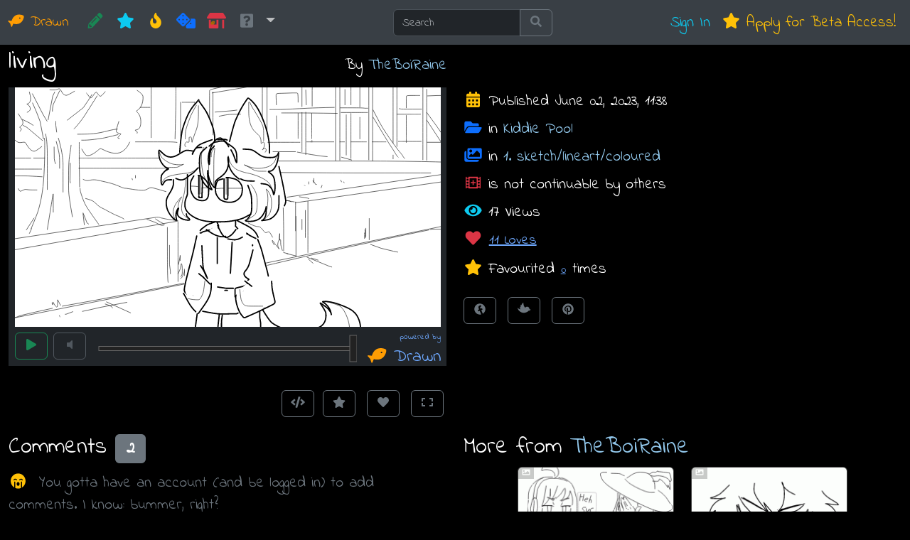

--- FILE ---
content_type: text/html; charset=UTF-8
request_url: https://drawn.digifi.ca/play/0c15ry
body_size: 4866
content:

<!doctype html>
<html lang="en" data-bs-theme="dark">
  <head>
    <!-- Required meta tags -->
    <meta charset="utf-8">
    <meta name="viewport" content="width=device-width, initial-scale=1, shrink-to-fit=no">

    <!-- Bootstrap CSS -->
    <link href="https://cdn.jsdelivr.net/npm/bootstrap@5.3.5/dist/css/bootstrap.min.css" rel="stylesheet" integrity="sha384-SgOJa3DmI69IUzQ2PVdRZhwQ+dy64/BUtbMJw1MZ8t5HZApcHrRKUc4W0kG879m7" crossorigin="anonymous">
    <link rel="preconnect" href="https://fonts.googleapis.com">
    <link rel="preconnect" href="https://fonts.gstatic.com" crossorigin>
    <link href="https://fonts.googleapis.com/css2?family=Delius&family=Indie+Flower&family=Sour+Gummy:ital,wght@0,100..900;1,100..900&display=swap" rel="stylesheet">
    <link rel="stylesheet" href="/css/drawn.css?v=1744062011">
    <link href="/favicon.ico?v=2" rel="icon" type="image/x-icon" />            
    <link rel="stylesheet" href="/css/play.css?v=1547147919"><meta property="og:title" content="living" /><meta property="og:description" content="" /><meta property="og:url" content="https://drawn.digifi.ca/play/0c15ry" /><meta property="og:image" content="https://drawn.digifi.ca/animations/0c15ry/poster.png" />
    <title>living :: Drawn</title>
  </head>
  <body>    
    <nav class="navbar navbar-expand-lg bg-body-tertiary">
        <div class="container-fluid">
      <a class="navbar-brand" href="/">              	                 
      <i class="fas fa-fish" data-fa-transform="rotate--30"></i>
       
      Drawn</a>
      <button class="navbar-toggler" type="button" data-bs-toggle="collapse" data-bs-target="#navbarSupportedContent" aria-controls="navbarSupportedContent" aria-expanded="false" aria-label="Toggle navigation">
        <span class="navbar-toggler-icon"></span>
      </button>
    
      <div class="collapse navbar-collapse" id="navbarSupportedContent">
        <ul class="navbar-nav me-auto">
          <li class="nav-item">
            <a class="nav-link text-success" href="/editor" title="Create a new animation" aria-label="CREATE!"><i class="fas fa-pencil-alt fa-fw"></i> <span class="d-lg-none">CREATE!</span></a>
          </li> 
          <li class="nav-item">
            <a class="nav-link text-info" href="/whatsnew" title="Check out what's new" aria-label="New"><i class="fas fa-star fa-fw"></i> <span class="d-lg-none">New</span></a>
          </li>          
          <li class="nav-item">
            <a class="nav-link text-warning" href="/whatshot" title="Check out what's hot" aria-label="Hot"><i class="fas fa-fire fa-fw"></i> <span class="d-lg-none">Hot</span></a>
          </li>
          <li class="nav-item">
            <a class="nav-link text-primary" href="/random" title="View a random animation" aria-label="Random"><i class="fas fa-dice fa-fw"></i> <span class="d-lg-none">Random</span></a>
          </li>          
          <li class="nav-item">
            <a class="nav-link text-danger" href="/market" title="Buy artwork from artists!" aria-label="Market">
                <span class="fa-layers fa-fw">                    
                    <i class="fas fa-fish" style="color: #aa6902;" data-fa-transform="shrink-10 rotate--45 down-3 left-4"></i>
                    <i class="fas fa-store-alt"></i>
                </span>
                <span class="d-lg-none">Market</span>
            </a>
          </li>          
          <li class="nav-item dropdown">
            <a class="nav-link dropdown-toggle" href="#" role="button" title="Help and About" aria-label="About" data-bs-toggle="dropdown" data-bs-toggle="dropdown" aria-haspopup="true" aria-expanded="false">
              <i class="fas fa-question-square text-secondary fa-fw"></i>
              <span class="d-lg-none">About</span>
            </a>            
            <ul class="dropdown-menu">
              <li><a class="dropdown-item" href="/about"><span class="drawn-fish"><i class="fa-fw fas fa-fish" data-fa-transform="rotate--30"></i></span> About Drawn</a></li>
              <li><a class="dropdown-item" href="https://claytopia-shop.fourthwall.com/en-cad/collections/drawn-merchandise" target="_blank"><i class="fa-fw fas fa-shopping-cart text-success"></i> Drawn Merchandise</a></li>
              <li><a class="dropdown-item" href="/editorhelp"><i class="fa-fw fas fa-question-circle text-info"></i> Editor Help</a></li>
              <li><a class="dropdown-item" href="/bug"><i class="fa-fw fas fa-bug text-danger"></i> Report a Bug</a></li>
              <li><a class="dropdown-item" href="/updates"><i class="fa-fw fas fa-star-exclamation text-success"></i> Update History</a></li>              
              <li><hr class="dropdown-divider"></li>
              <li><a class="dropdown-item" href="/terms"><i class="fa-fw fas fa-user-check text-primary"></i> Terms &amp; Conditions</a></li>
              <li><a class="dropdown-item" href="/privacy"><i class="fa-fw fas fa-user-secret text-warning"></i> Privacy Policy</a></li>
            </ul>
          </li>      
        </ul>
        <form class="ms-auto me-auto form-inline my-2 my-lg-0" action="/search" method="GET">
            <div class="input-group">
                <input id="header_search" name="q" class="form-control" type="search" placeholder="Search" aria-label="Search" value="">
                <button class="btn btn-outline-secondary" type="submit"><i class="fa-fw fas fa-search"></i></button>                
            </div>
        </form>
        <ul class="navbar-nav ms-auto">
                    
                      <li class="nav-item">
            <a class="nav-link text-info" href="/signin">Sign In</a> 
          </li>
          <li class="nav-item">
            <a class="nav-link text-warning" href="/join"><i class="fa-fw fas fa-star"></i> Apply for Beta Access!</a>
          </li>
                  </ul>
      </div>
        </div>
    </nav>
    
        

<div class="container-fluid player-container">
    <div class="row player-container">
    
        <div class="col-lg-6 col-md-9 player-container">
            <div class="d-flex justify-content-between align-items-center mb-1">
                <h1 class="pl-2" id="animation_name">living</h1>
                <div class="pr-2 pl-1">By                     <a href="/account/TheBoiRaine">TheBoiRaine</a>                    
                </div>
            </div>

            <iframe id="player" src="/player/0c15ry"></iframe>
            
            <div class="mt-4 text-end">
                                
                <button id="embed_button" type="button" class="btn btn-outline-secondary me-1" title="Get embed code" aria-label="Get embed code"><i class="fa-fw fas fa-code"></i></button>
                <button id="favourites_button" type="button" class="btn btn-outline-secondary me-1 " title="Add to Favourites" aria-label="Add to Favourites"><i class="fa-fw fas fa-star"></i></button>
                <button id="love_button" type="button" class="btn btn-outline-secondary ms-1 me-1 " title="Love this Animation" aria-label="Love this animation"><i class="fa-fw fas fa-heart"></i></button>
                                <button id="toggle_fullscreen" type="button" class="btn btn-outline-secondary ms-1 me-1" title="Toggle Fullscreen" aria-label="Toggle Fullscreen"><i class="fa-fw fas fa-expand-wide"></i></button>
            </div>                        
                    
        </div>
        
        <div class="col-lg-6 col-md-3">
            <div class="h1 mb-1 d-none d-md-block"><!--spacer -->&nbsp;</div>
                        <p id="animation_description"></p>
            
                                    
            <ul class="list-unstyled drawn-counts">            
                                
                                                
                
                                
                <li class="mb-2"><i class="fa-fw fas fa-calendar-alt text-warning" title="Published"></i> <span>Published June 02, 2023, 11:38</span></li>
                
                                
                
                <li class="mb-2">
                    <i class="fa-fw fas fa-folder-open text-primary" title="Location"></i> in <a href="/whatsnew/kiddiepool"><span>Kiddie Pool</span></a>
                                    </li>
                <li class="mb-2">
                                        <i class="fa-fw fas fa-images text-primary" title="Album"></i> in <a href="/album/10834"><span>1. sketch/lineart/coloured</span></a>
                                                	                                            
                                    </li>                 
                <li class="mb-2">
                    <span class="fa-layers fa-fw text-danger" title="Can this animation be continued by others">
                        <i class="far fa-film-alt"></i>
                        <i class="fas fa-plus" data-fa-transform="shrink-10"></i>
                    </span> is
                     not continuable by others
                                    </li>    
                
                                                                           
                <li class="mb-2"><i class="fa-fw fas fa-eye text-info"></i> <span class="drawn-view-count">17 Views</span></li>
                <li class="mb-2"><i class="fa-fw fas fa-heart text-danger"></i> <button class="btn btn-lg btn-link p-0" type="button" id="love_count_button"><span class="drawn-love-count">11 Loves</span></button></li>
                <li class="mb-2" id="animation_favourites_item"><i class="fa-fw fas fa-star text-warning"></i> <span class="">Favourited <button class="btn btn-link p-0 drawn-favourite-count" type="button" id="favourite_count_button">0</button> times</span></li>          
                                <li class="mt-4 mb-2 d-flex">
                    <a href="https://www.facebook.com/sharer/sharer.php?u=https%3A%2F%2Fdrawn.digifi.ca%2Fplay%2F0c15ry" class="me-3 btn btn-outline-secondary" target="_blank" title="Share on Facebook" aria-label="Share on Facebook"><i class="fa-fw fab fa-facebook" data-fa-transform="rotate--23"></i></a>
                    <a href="https://twitter.com/home?status=https%3A%2F%2Fdrawn.digifi.ca%2Fplay%2F0c15ry+living" class="me-3 btn btn-outline-secondary" target="_blank" title="Tweet this!" aria-label="Tweet this!"><i class="fa-fw fab fa-twitter" data-fa-transform="rotate-45"></i></a>                
                    <a href="http://pinterest.com/pin/create/button/?url=https%3A%2F%2Fdrawn.digifi.ca%2Fplay%2F0c15ry&media=https%3A%2F%2Fdrawn.digifi.ca%2Fanimations%2F0c15ry%2Fposter.png"  class="me-3 btn btn-outline-secondary" target="_blank" title="Pint This!" count-layout="horizontal"><i class="fa-fw fab fa-pinterest" data-fa-transform="rotate--15"></i></a></a>                    
                </li>
                                                            </ul>                        
        </div>
    
    </div>
    
        
    <div class="row mt-4 mb-3">
         <div class="col-lg-6 col-md-3">
            <div>
                <div class="d-flex justify-content-between mb-1">
                    <h2>Comments <span class="comment-count badge text-bg-secondary">0</span></h2>
                                    </div>
                                <div class="text-secondary"><i class="fa-fw fas fa-sad-cry me-2 text-warning"></i> You gotta have an account (and be logged in) to add comments. I know: bummer, right?</div>
                                <div id="comments" class="mt-4"></div>    
            </div>
         </div>
         
         <div class="col-lg-6 col-md-3">
            <h2>More from                     <a href="/account/TheBoiRaine">TheBoiRaine</a>                    
                </h2>
            <div class="row justify-content-center drawn-animation-deck"><div class="col-auto mb-3"><div class="card drawn-card" data-drawn-shortname="rpvfog"><span class="drawn-frame-count" title="This animation is a single frame (image)"><i class="fa-fw fas fa-image"></i></span><a href="/play/rpvfog"><img class="card-img-top" src="/animations/rpvfog/preview.gif" alt="mari why"></a><div class="card-body"><h5 class="card-title"><a class="text-warning" href="/play/rpvfog">mari why</a></h5><div class="d-flex justify-content-between small"><div><i class="fa-fw fas fa-comment text-secondary"></i><span class="drawn-comment-count">2</span></div><div><i class="fa-fw fas fa-heart text-secondary"></i> <span class="drawn-love-count">5</span></div><div><i class="fa-fw fas fa-trophy-alt text-secondary"></i> <span class="drawn-trophy-count">0</span></div></div></div><div class="card-footer d-flex justify-content-between"><small class="text-muted"><time class="timeago" datetime="2023-11-25T11:54:38Z">November 25th, 2023</time></small><small><a style="color: #00c8ff"  class="animator-link" href="/account/TheBoiRaine"><i class="fa-fw fas me-1 fa-paint-brush" title="Sushi"></i>TheBoiRaine</a></small></div></div></div><div class="col-auto mb-3"><div class="card drawn-card" data-drawn-shortname="4p1hqh"><span class="drawn-frame-count" title="This animation is a single frame (image)"><i class="fa-fw fas fa-image"></i></span><a href="/play/4p1hqh"><img class="card-img-top" src="/animations/4p1hqh/preview.gif" alt="Poor camila (vtuber) man..."></a><div class="card-body"><h5 class="card-title"><a class="text-warning" href="/play/4p1hqh">Poor camila (vtuber) man...</a></h5><div class="d-flex justify-content-between small"><div><i class="fa-fw fas fa-comment text-secondary"></i><span class="drawn-comment-count">2</span></div><div><i class="fa-fw fas fa-heart text-secondary"></i> <span class="drawn-love-count">2</span></div><div><i class="fa-fw fas fa-trophy-alt text-secondary"></i> <span class="drawn-trophy-count">0</span></div></div></div><div class="card-footer d-flex justify-content-between"><small class="text-muted"><time class="timeago" datetime="2024-11-08T10:47:02Z">November 8th, 2024</time></small><small><a style="color: #00c8ff"  class="animator-link" href="/account/TheBoiRaine"><i class="fa-fw fas me-1 fa-paint-brush" title="Sushi"></i>TheBoiRaine</a></small></div></div></div><div class="col-auto mb-3"><div class="card drawn-card" data-drawn-shortname="m5wz77"><span class="drawn-frame-count" title="This animation is a single frame (image)"><i class="fa-fw fas fa-image"></i></span><a href="/play/m5wz77"><img class="card-img-top" src="/animations/m5wz77/preview.gif" alt="wedwe"></a><div class="card-body"><h5 class="card-title"><a class="text-warning" href="/play/m5wz77">wedwe</a></h5><div class="d-flex justify-content-between small"><div><i class="fa-fw fas fa-comment text-secondary"></i><span class="drawn-comment-count">1</span></div><div><i class="fa-fw fas fa-heart text-secondary"></i> <span class="drawn-love-count">7</span></div><div><i class="fa-fw fas fa-trophy-alt text-secondary"></i> <span class="drawn-trophy-count">0</span></div></div></div><div class="card-footer d-flex justify-content-between"><small class="text-muted"><time class="timeago" datetime="2024-10-09T04:46:56Z">October 9th, 2024</time></small><small><a style="color: #00c8ff"  class="animator-link" href="/account/TheBoiRaine"><i class="fa-fw fas me-1 fa-paint-brush" title="Sushi"></i>TheBoiRaine</a></small></div></div></div><div class="col-auto mb-3"><div class="card drawn-card" data-drawn-shortname="yaq6qu"><span class="drawn-frame-count" title="This animation is a single frame (image)"><i class="fa-fw fas fa-image"></i></span><a href="/play/yaq6qu"><img class="card-img-top" src="/animations/yaq6qu/preview.gif" alt="a"></a><div class="card-body"><h5 class="card-title"><a class="text-warning" href="/play/yaq6qu">a</a></h5><div class="d-flex justify-content-between small"><div><i class="fa-fw fas fa-comment text-secondary"></i><span class="drawn-comment-count">0</span></div><div><i class="fa-fw fas fa-heart text-secondary"></i> <span class="drawn-love-count">7</span></div><div><i class="fa-fw fas fa-trophy-alt text-secondary"></i> <span class="drawn-trophy-count">0</span></div></div></div><div class="card-footer d-flex justify-content-between"><small class="text-muted"><time class="timeago" datetime="2023-02-22T14:28:53Z">February 22nd, 2023</time></small><small><a style="color: #00c8ff"  class="animator-link" href="/account/TheBoiRaine"><i class="fa-fw fas me-1 fa-paint-brush" title="Sushi"></i>TheBoiRaine</a></small></div></div></div><div class="col-auto mb-3"><div class="card drawn-card" data-drawn-shortname="f5sa7r"><span class="drawn-frame-count" title="This animation is a single frame (image)"><i class="fa-fw fas fa-image"></i></span><a href="/play/f5sa7r"><img class="card-img-top" src="/animations/f5sa7r/preview.gif" alt="Soulless man"></a><div class="card-body"><h5 class="card-title"><a class="text-warning" href="/play/f5sa7r">Soulless man</a></h5><div class="d-flex justify-content-between small"><div><i class="fa-fw fas fa-comment text-secondary"></i><span class="drawn-comment-count">5</span></div><div><i class="fa-fw fas fa-heart text-secondary"></i> <span class="drawn-love-count">9</span></div><div><i class="fa-fw fas fa-trophy-alt text-secondary"></i> <span class="drawn-trophy-count">0</span></div></div></div><div class="card-footer d-flex justify-content-between"><small class="text-muted"><time class="timeago" datetime="2021-12-27T21:49:31Z">December 27th, 2021</time></small><small><a style="color: #00c8ff"  class="animator-link" href="/account/TheBoiRaine"><i class="fa-fw fas me-1 fa-paint-brush" title="Sushi"></i>TheBoiRaine</a></small></div></div></div></div>   
         </div>
    </div>

</div>

<div class="modal fade" tabindex="-1" id="animation_embed" role="dialog">
  <div class="modal-dialog" role="document">
    <div class="modal-content">
      <div class="modal-header">
        <h5 class="modal-title">Embed Code</h5>
        <button type="button" class="btn-close" data-bs-dismiss="modal" aria-label="Close">
          <span aria-hidden="true">&times;</span>
        </button>
      </div>
      <div class="modal-body">
        <p>You can embed your animation right in your website! Just copy the code below and paste it where you want the animation to appear:</p>
        <div class="input-group mb-3">
          <input id="animation_embed_code" type="text" class="form-control" aria-label="Embed code script tag - copy and paste into your website" value="&lt;script src=&quot;https://drawn.digifi.ca/embed/0c15ry&quot;&gt;&lt;/script&gt;">
          <button class="btn btn-outline-primary" type="button" id="copy_embed_code"><i class="fa-fw fas fa-copy"></i></button>          
        </div>                                 
      </div>
      <div class="modal-footer">
        <button type="button" class="btn btn-warning" data-bs-dismiss="modal"><i class="fa-fw fas fa-times"></i>Done</button>
      </div>
    </div>
  </div>
</div>




<div class="modal fade" tabindex="-1" id="lover_list_popup" role="dialog">
  <div class="modal-dialog" role="document">
    <div class="modal-content">
      <div class="modal-header">
        <h5 class="modal-title">Lovers of this Animation</h5>
        <button type="button" class="btn-close" data-bs-dismiss="modal" aria-label="Close"></button>
      </div>      
      <div class="modal-body">
        <div id="lover_list" style="max-height: 200px; overflow: auto;">
            Loading...
        </div>
      </div>
      <div class="modal-footer">        
        <button type="button" class="btn btn-warning" data-bs-dismiss="modal"><i class="fa-fw fas fa-times"></i>Done</button>
      </div>
    </div>
  </div>
</div>

<div class="modal fade" tabindex="-1" id="favourites_list_popup" role="dialog">
  <div class="modal-dialog" role="document">
    <div class="modal-content">
      <div class="modal-header">
        <h5 class="modal-title">People who Favourited this Animation</h5>
        <button type="button" class="btn-close" data-bs-dismiss="modal" aria-label="Close"></button>
      </div>      
      <div class="modal-body">
        <div id="favourites_list" style="max-height: 200px; overflow: auto;">
            Loading...
        </div>
      </div>
      <div class="modal-footer">        
        <button type="button" class="btn btn-warning" data-bs-dismiss="modal"><i class="fa-fw fas fa-times"></i>Done</button>
      </div>
    </div>
  </div>
</div>




    <svg width="0" height="0">
      <radialGradient id="rg" r="110%" cx="90%" cy="107%">
        <stop stop-color="#fdf497" offset="0" />
        <stop stop-color="#fdf497" offset="0.05" />
        <stop stop-color="#fd5949" offset="0.45" />
        <stop stop-color="#d6249f" offset="0.6" />
        <stop stop-color="#285AEB" offset="0.9" />
      </radialGradient>
    </svg> 

    
    <!-- jQuery first, then Popper.js, then Bootstrap JS -->
    <script src="https://code.jquery.com/jquery-3.3.1.min.js" crossorigin="anonymous"></script>
    <script src="https://cdn.jsdelivr.net/npm/@popperjs/core@2.11.8/dist/umd/popper.min.js" integrity="sha384-I7E8VVD/ismYTF4hNIPjVp/Zjvgyol6VFvRkX/vR+Vc4jQkC+hVqc2pM8ODewa9r" crossorigin="anonymous"></script>
    <script src="https://cdn.jsdelivr.net/npm/bootstrap@5.3.5/dist/js/bootstrap.min.js" integrity="sha384-VQqxDN0EQCkWoxt/0vsQvZswzTHUVOImccYmSyhJTp7kGtPed0Qcx8rK9h9YEgx+" crossorigin="anonymous"></script>
    <script src="/script/fontawesome.min.js"></script>
    <script src="/script/all.js"></script>
    <script src="/ta/jquery.timeago.js"></script>
    <script src="//drawn.digifi.ca:3443/socket.io/socket.io.js"></script>            
    <script src="/script/drawn.js?v=1743880641"></script>   
    <script>drawn.currentUser = {"rttoken":"rc6t4v7nl4","isLoggedIn":false,"name":"Guest","rank":"MINNOW","sse":null,"ssei":null,"rtak":"vA5T7F","channels":["___drawnglobal","_u0"]};</script>    
    <script>const shortName = "0c15ry";</script><script>const animationId = 187933;</script><script src="/script/play.js?v=1743880641"></script>   
    
      
  </body>
</html>


--- FILE ---
content_type: text/html; charset=UTF-8
request_url: https://drawn.digifi.ca/player/0c15ry
body_size: 1667
content:

<!doctype html>
<html lang="en">
  <head>
      
    <!-- Required meta tags -->
    <meta charset="utf-8">
    <meta name="viewport" content="width=device-width, initial-scale=1, shrink-to-fit=no">
    
    <meta property="og:title" content="living" />
    <meta property="og:description" content="" />
    <meta property="og:url" content="https://drawn.digifi.ca/play/0c15ry" />
    <meta property="og:image" content="https://drawn.digifi.ca/animations/0c15ry/poster.png" />
    <meta property="og:type" content="video.movie" />

    <!-- Bootstrap CSS -->
    <link href="https://cdn.jsdelivr.net/npm/bootstrap@5.3.5/dist/css/bootstrap.min.css" rel="stylesheet" integrity="sha384-SgOJa3DmI69IUzQ2PVdRZhwQ+dy64/BUtbMJw1MZ8t5HZApcHrRKUc4W0kG879m7" crossorigin="anonymous">
    <link rel="stylesheet" href="/fa/fa-svg-with-js.min.css">
    <link href="https://fonts.googleapis.com/css?family=Indie+Flower" rel="stylesheet">
     

    <title>living</title>
    <style>
    body, html { margin: 0; padding: 0; height: 100%; overflow: hidden; font-family: 'Indie Flower', cursive; }
    a, a:hover, a:visited { text-decoration: none; }
    #trackbar { width: 100%; height: 100%; }
    /*#player { width: 100%; }       */
    </style>
    <script>
        var shortName = '0c15ry';
    </script>    
  </head>
  <body class="text-center" data-bs-theme="dark">
        <canvas class="ms-auto me-auto" id="player" width="1000" height="562" style="background-color: #fff;"></canvas>
    <div id="controls" class="d-flex ms-auto me-auto">
        <div class="flex-shrink-1 pe-2">
            <button id="play_pause_button" class="btn btn-outline-success btn-md">
                <i class="fa-fw fas fa-play"></i>
            </button>
        </div>
        <div class="flex-shrink-1 pe-2">
                        <button id="volume_button" class="btn btn-outline-secondary btn-md" disabled title="This animation has no audio">
                <i class="fa-fw fas fa-volume-off"></i>
            </button>
                    </div>
        <div class="flex-grow-1 ps-2 pe-2">
            <canvas id="trackbar"></canvas>
        </div>
        <div id="drawn_link" class="flex-shrink-1 ps-2 align-self-center text-nowrap text-end">
            <a href="https://drawn.digifi.ca/play/0c15ry" target="_blank" title="Powered by Drawn">
                <div class="d-none d-sm-inline" style="font-size: 0.7rem; line-height: 20px; margin-bottom: -12px;">powered by</div>
                <div style="font-size: 1.5rem;"><i class="fas fa-fish" style="color: #ff9d03;" data-fa-transform="rotate--30"></i> <span class="d-none d-sm-inline">Drawn</span></div>
            </a>
        </div>
    </div>

    <!-- Optional JavaScript -->
    <!-- jQuery first, then Popper.js, then Bootstrap JS -->
    <script src="https://code.jquery.com/jquery-3.3.1.min.js" crossorigin="anonymous"></script>
    <script src="https://cdn.jsdelivr.net/npm/@popperjs/core@2.11.8/dist/umd/popper.min.js" integrity="sha384-I7E8VVD/ismYTF4hNIPjVp/Zjvgyol6VFvRkX/vR+Vc4jQkC+hVqc2pM8ODewa9r" crossorigin="anonymous"></script>
    <script src="https://cdn.jsdelivr.net/npm/bootstrap@5.3.5/dist/js/bootstrap.min.js" integrity="sha384-VQqxDN0EQCkWoxt/0vsQvZswzTHUVOImccYmSyhJTp7kGtPed0Qcx8rK9h9YEgx+" crossorigin="anonymous"></script>
    <script src="/fa/fontawesome.min.js"></script>
    <script src="/fa/fa-solid.js"></script>
    <script src="/ta/jquery.timeago.js"></script>    
    <script src="//drawn.digifi.ca:3443/socket.io/socket.io.js"></script>      
    <script src="/script/drawn.js?v=1743880641"></script>
        <script>drawn.currentUser = {"rttoken":"rc6t4v7nl4","isLoggedIn":"false","name":"Guest","rank":"MINNOW","sse":null,"ssei":null,"rtak":"vA5T7F","channels":null};</script>
    <script src="/script/tweening.js?v=1579587551"></script>
    <script src="/script/interpolation.js?v=1579463951"></script>
    <script src="/script/matrix.js?v=1579463951"></script>
    <script src="/script/player.js?v=1759110450"></script>
      </body>
</html>

--- FILE ---
content_type: text/css
request_url: https://drawn.digifi.ca/css/drawn.css?v=1744062011
body_size: 1145
content:
body {
  margin: 0;
  padding: 0;
  font-family: 'Indie Flower', cursive;
  font-size: 16pt;
  font-weight: 400;
  font-style: normal;
}

[data-bs-theme=dark] body {
  color: #fff !important;
  background-color: #000 !important;
}

[data-bs-theme=dark] .bg-body-tertiary {
  background-color: #393f45 !important;  
}

a, a:visited { color: #92c8ec; text-decoration: none; }

a:hover, a:visited:hover { color: #6aa9d4; }

.navbar-brand, .navbar-dark .navbar-brand {
  color: #ff9d03 !important;
  font-family: 'Indie Flower'
}

.navbar-brand:hover, .navbar-dark .navbar-brand:hover {
  color:#fcbc53 !important;
}

.drawn-fish {
  color: #ff9d03;
}

.drawn-fishbowl {
    color: #75ddff; 
}

label.drawn-required::after {
    content: '*';
    color: #e44;
    font-weight: bold; 
    margin-left: 3px;
    font-size: 1.1rem;    
}

/*.modal-header .close {
    text-shadow: none !important;
    color: #fa9e00 !important; 
}
*/
.nav > .nav-item > .nav-link.active { text-decoration: underline; }

.drawn-at {
    cursor: pointer; 
}

.drawn-at:hover {
    color: #40b864;
}

.text-comment {
    color: #ffe6b3;
}

.text-market {
    color: #e11 !important; 
} 

a.text-market:hover {
    color: #a11 !important; 
}

.text-love {
    color: #ff6efa !important; 
}

.drawn-card {
    color: #fff;
    background-color: #222;
    width: 220px; 
}

.drawn-card .card-img-top {
    /*width: 220px;
    height: 124px;*/
}              
@media (min-width: 768px) { 

    .drawn-fishbowl-card {
        width: 330px; 
    }
    
}

.drawn-card.drawn-author {
    background-color: #221119; 
}

.drawn-card.drawn-viewed {
    background-color: #111; 
}

.drawn-popup {
    display: none; 
}

.sse {
    display: inline-block;
    position: fixed;
    z-index: 99999; 
    width: 32px;
    height: 32px;
    color: #fff;        
    opacity: 0.2;
    cursor: pointer;
}

.sse:hover {
    opacity: 0.8; 
}

.drawn-album {
    background-color: #000; 
    width: 286px;
    height: 180px;
}

.btn-outline-love {
	color: #ff6efa;
	background-color: transparent;
	background-image: none;
	border-color: #ff6efa;
}

.btn-outline-love:hover {
	color: #fff;
	background-color: #ff6efa;
	border-color: #ff6efa;
}

.text-plastic {
    color: #7ee09b; 
}

.text-bronze {
    color: #c99834;
}

.text-silver {
    color: #c2c2c2; 
}        

.text-gold {
    color: #ff9d03; 
   
}

.text-rainbow svg, svg.text-rainbow * {
    fill: url(#rg);
    
}


.drawn-card:hover .drawn-frame-count {
    opacity: 0.9; 
}

.drawn-frame-count {
    position: absolute;
    opacity: 0.2;
    background-color: #000;
    font-family: Courier New, Mono;
    padding-left: 4px;
    padding-right: 4px;
    color: #fff;
    font-size: 0.7rem;
}

.drawn-calendar {
    text-align: center; 
}

.drawn-calendar .page-link {
    background:inherit;
    border: 0;
    color: #ffa;
}

.drawn-calendar .page-link.active {
    background-color: #459;
    color: #fff;
}

.drawn-calendar .text-muted .page-link {
    color: #888;
}

.drawn-calendar .text-muted .page-link:hover {
    color: #ccc;
}

.bg-black {
    background-color: #000 !important;    
}

.animator-link {
    filter: brightness(75%);
}

.animator-link:hover {
    filter: brightness(100%);
}

.fine-print {
    font-size: 0.8rem; 
}

--- FILE ---
content_type: text/css
request_url: https://drawn.digifi.ca/css/play.css?v=1547147919
body_size: 226
content:
html { height: 100%; }

body.fullscreen {
    overflow: hidden; 
    height: 100%;
    min-width: 220px;
}

#player {
    border: 0; 
    overflow: hidden; 
    width: 100%; 
    min-width: 220px; 
}

body.fullscreen #player {
    position: absolute;
    z-index: 6500;
    left: 0;
    top: 0;
    bottom: 0;
    right: 0;
    height: 100% !important;
    width: 100% !important;             
}

body.fullscreen .player-container {
    position: static;
}

--- FILE ---
content_type: application/javascript
request_url: https://drawn.digifi.ca/script/player.js?v=1759110450
body_size: 7608
content:
var debug = null;

(function($) {
    //alert('hi');
    var state = 'L';
    var surface = document.getElementById('player');
    var trackbar = document.getElementById('trackbar');
    var loadDotCount = 0;
    var loadingTimeout = null;
    var animation = null;
    var animationTimer = null;
    var bottomPanelHeight = 45;
    var layerBuffer = document.createElement('canvas');
    var drawingBuffer = document.createElement('canvas');
    var muted = false;
    var manualTrackPos = -1;    
    var groupBuffers = [];    
    
    layerBuffer.width = surface.width;
    layerBuffer.height = surface.height;
    
    drawingBuffer.width = surface.width;
    drawingBuffer.height = surface.height;
    
    var lbctx = layerBuffer.getContext('2d');
    
    var dbctx = drawingBuffer.getContext('2d');
    
    var maskSurface = document.createElement('canvas');
    maskSurface.width = 1000;
    maskSurface.height = 562;
    var mctx = maskSurface.getContext('2d');
        
    
    var drawTrackbar = function() { 
        var tbc = trackbar.getContext('2d');
        
        tbc.clearRect(0, 0, trackbar.width, trackbar.height);
        //tbc.fillStyle = '#000';
        //tbc.fillRect(0, 0, trackbar.width, trackbar.height);
        
        tbc.strokeStyle = '#666';
        tbc.fillStyle = '#222';        
        
        tbc.fillRect(2, (trackbar.height / 2) - 3, trackbar.width - 4, 6);
        tbc.strokeRect(2, (trackbar.height / 2) - 3, trackbar.width - 4, 6);
        
        //Draw thumb:
        
        /*animation.maxFrame) {
                        newFrame = 0; 
                    }                
                    
                    animation.currentFrame*/
        if(animation) {
            var xpercent = (animation.currentFrame / animation.maxFrame);
            var xpos = (trackbar.width - 10) * xpercent + 5;
            
            if(manualTrackPos > 0) xpos = manualTrackPos;
            
            tbc.fillRect(xpos - 5, 4, 10, trackbar.height - 8);
            tbc.strokeRect(xpos - 5, 4, 10, trackbar.height - 8);
            
            //tbc.strokeStyle = '#000';
            //tbc.strokeRect(xpos - 6, 3, 12, trackbar.height - 6);
        } 
    };
    
    
    var draw = function() {
        var ctx = surface.getContext('2d');
        
        ctx.fillStyle = '#fff';
        ctx.fillRect(0, 0, surface.width, surface.height);
        
        /*if(animation) {
        ctx.fillStyle = '#000';
        ctx.font = "20px Georgia";
        ctx.fillText(animation.currentFrame + ', ' + surface.width, surface.width / 2, surface.height / 2 - 100);
        }   */
                
        var scale = surface.width / 1000.0;
        //var scale = surface.width * 9.0 / 16.0;        
        
        ctx.save();
        //
        
        switch(state) {
            case 'L': //Loading
            
                ctx.scale(scale, scale);
            
                var loadString = 'Loading';
                var textHeight = surface.height / 5;
                
                for(d = 0; d < loadDotCount; d++) {
                    loadString += '.'; 
                }                
            
                ctx.font = textHeight + "px Arial";
                
                var size = ctx.measureText('Loading...');
       
                ctx.fillStyle = '#000';
                
                //ctx.fillText(loadString,(surface.width - size.width) / 2, 50);
                ctx.fillText(loadString,(surface.width - size.width) / 2, (surface.height - textHeight / 2) / 2);
            
                loadDotCount++;
                
                if(loadDotCount == 4) loadDotCount = 0;        
            
                loadingTimeout = setTimeout(draw, 250);
            
            break; 
            
            case 'P': //Playing
                animation.draw(ctx);       
            break;
            
            case 'S':   //Stopped        
                animation.draw(ctx);
            break;
        }
        
        ctx.restore();  
        
        ctx.lineWidth = 2;
        //ctx.strokeStyle = '#0F0';
        //ctx.strokeRect(0, 0, surface.width, surface.height);
        
        //ctx.fillStyle='yellow';
        //ctx.fillRect(10, 10, 100, 100);         
        
        drawTrackbar();                     
    };
    
    var drawOperation = function(ctx, operation, debug, isMask) {
        switch(operation.t || 0) {
            case 0:                                
         
            var oldCO = '';
            var oldAlpha = 0;
        
            if(operation.e) {
                oldAlpha = ctx.globalAlpha;
                oldCO = ctx.globalCompositeOperation; 
                ctx.globalCompositeOperation = "destination-out";
                ctx.globalAlpha = 1;            
            }
                     
             //Set color:
             ctx.lineJoin = "round";
             ctx.lineCap = "round";
             ctx.strokeStyle = debug ? '#f0f' : (isMask ? '#000' : operation.c);
             ctx.fillStyle = ctx.strokeStyle;
             ctx.lineWidth = operation.w;
             
             ctx.beginPath();
             
             ctx.moveTo(operation.pts[0][0], operation.pts[0][1]);
             
             if(operation.pts.length == 1) {
                ctx.lineTo(operation.pts[0][0] + 1, operation.pts[0][1] + 1);
             } else if(operation.pts.length < 5 || !operation.s) {                
                 for(var p = 1; p < operation.pts.length; p++) {                                    
                    ctx.lineTo(operation.pts[p][0], operation.pts[p][1]);                                    
                 }
             } else {
                for (var i = 1; i < operation.pts.length - 2;  i++) {
                    //if((Math.abs(queue[i].x - queue[i-1].x) >3 || Math.abs(queue[i].x - queue[i-1].x)<1) &&  (Math.abs(queue[i].y - queue[i-1].y) >3 || Math.abs(queue[i].y - queue[i-1].y)<1)){
                        var c = (operation.pts[i][0] + operation.pts[i + 1][0]) / 2;
                        var d = (operation.pts[i][1] + operation.pts[i + 1][1]) / 2;
                        ctx.quadraticCurveTo(operation.pts[i][0], operation.pts[i][1], c, d);
                    //}
                }
                
                ctx.quadraticCurveTo(
                    operation.pts[operation.pts.length - 2][0],
                    operation.pts[operation.pts.length - 2][1],
                    operation.pts[operation.pts.length - 1][0],
                    operation.pts[operation.pts.length - 1][1]
                );                
             }
             
             ctx.stroke(); 

             if(operation.f) { 
                ctx.fill();
             }
             
             if(operation.e) {
                ctx.globalCompositeOperation = oldCO; 
                ctx.globalAlpha = oldAlpha;             
             }   
          break;
          
          case 1:
            ctx.textAlign=operation.a || 'left';  // this is the default to align horizontally to the left
            ctx.textBaseline='top';  // text will be aligned vertically to the top
            ctx.font = operation.fs + 'px ' + operation.ff;
            let textXShift = 0;
            
            switch(ctx.textAlign) {
              case 'center':
                  textXShift =  operation.sz[0] / 2;
              break;
              
              case 'right':
                console.log(operation);
                  textXShift =  operation.sz[0];
              break; 
            }   
            
            if(operation.fe) {                
                ctx.fillStyle = operation.fc;                    
                if(jQuery.isArray(operation.text)) {
                    var y = operation.pt[1]; 
                    for(var x = 0; x < operation.text.length; x++) {
                         ctx.beginPath();
                         ctx.fillText(operation.text[x],operation.pt[0] + textXShift, y);
                         y += operation.fs * 1.286;
                    }
                } else { 
                    ctx.beginPath();
                    ctx.fillText(operation.text,operation.pt[0] + textXShift,operation.pt[1]);
                }
            }
            
            if(operation.se) {
                ctx.beginPath();
                ctx.strokeStyle = operation.sc; 
                ctx.lineWidth = (operation.sw || 1);
                //lbctx.strokeText(operation.text,operation.pt[0],operation.pt[1]);
                if(jQuery.isArray(operation.text)) {
                    var y = operation.pt[1]; 
                    for(var x = 0; x < operation.text.length; x++) {
                         ctx.beginPath();
                         ctx.strokeText(operation.text[x],operation.pt[0] + textXShift, y);
                         y += operation.fs * 1.286;
                    }
                } else { 
                    ctx.beginPath();
                    ctx.strokeText(operation.text,operation.pt[0] + textXShift,operation.pt[1]);
                }
            }     
          break;

          case 2:
          case 3:
            {
                var oldCO = '';
                var oldAlpha = 0;
            
                if(operation.e) {
                    oldAlpha = ctx.globalAlpha;
                    oldCO = ctx.globalCompositeOperation; 
                    ctx.globalCompositeOperation = "destination-out";
                    ctx.globalAlpha = 1;            
                }

                ctx.fillStyle = debug ? '#f0f' : (isMask ? '#000' : operation.c);

                ctx.beginPath();

                if(operation.t == 2)
                {
                    ctx.rect(operation.pts[0][0], operation.pts[0][1], operation.pts[1][0] - operation.pts[0][0], operation.pts[1][1] - operation.pts[0][1]);
                }                
                else 
                { 
                    const a = operation.pts[1][0] - operation.pts[0][0];
                    const b = operation.pts[1][1] - operation.pts[0][1];
                    const radius = Math.sqrt(a * a + b * b);
                    ctx.arc(operation.pts[0][0], operation.pts[0][1], radius, 0, 2 * Math.PI);
                }

                ctx.fill();

                if(operation.e) {
                    ctx.globalCompositeOperation = oldCO; 
                    ctx.globalAlpha = oldAlpha;             
                }
            }
          break;
        }   
    };
    
    const depthColours = ['#000', '#f00', '#f9f', '#009'];
    
    var drawDrawing = function(m, ctx, drawing, frameNumber, debug, overrideRelFrame, depth, isMask) {
    
        
    
        depth = depth || 0;
    
        if(drawing.dtid == 1) {                     
            var relFrame = overrideRelFrame != null ? overrideRelFrame : (frameNumber - drawing.s);
            var dctx = drawing.groupBuffer.getContext('2d');
            var dx = 0;
            var dy = 0;                        
            
            dx += drawing.o.t.dx.getValue(relFrame, animation) || 0; 
            dy += drawing.o.t.dy.getValue(relFrame, animation) || 0;
            const scale = depth === 0 ? dctx.canvas.width / 1000.0 : 1.0;
            
            //console.log('Linked: ' + drawing.lid + ', ' + depth + ', ' + scale);
            
            dctx.clearRect(0, 0, dctx.canvas.width, dctx.canvas.height);
            
               
                               
            
            dctx.save();
            
            dctx.globalAlpha = drawing.o.t.o.getValue(relFrame, animation) || 0;
                
                
                m.save();
                
                m.translate(dx, dy);   
                m.translate(drawing.o.t.rc[0], drawing.o.t.rc[1]);                
                m.rotate((drawing.o.t.r.getValue(relFrame, animation) || 0) * Math.PI / 180);   
                m.scale((drawing.o.t.sx.getValue(relFrame, animation) || 1.0), (drawing.o.t.sy.getValue(relFrame, animation) || 1.0));                   
                m.translate(-drawing.o.t.rc[0], -drawing.o.t.rc[1]);         
        
                                                                                                                   
                 
                                                               
            
            for(var i = 0; i < drawing.o.links.length; i++) {
                var linked = drawing.o.links[i];                                
                 
                
                
                dctx.clearRect(0, 0, dctx.canvas.width, dctx.canvas.height);
                
                
                      
                dctx.save();
                               
            
            
                var dx = linked.dx.getValue(relFrame, animation) || 0; 
                var dy = linked.dy.getValue(relFrame, animation) || 0;                
                
                /*dctx.translate(linked.rc[0], linked.rc[1]);    
                dctx.scale((linked.sx.getValue(relFrame, animation) || 1.0), (linked.sy.getValue(relFrame, animation) || 1.0));  
                dctx.rotate((linked.r.getValue(relFrame, animation) || 0) * Math.PI / 180);
                dctx.translate(-linked.rc[0], -linked.rc[1]);
                dctx.translate(dx, dy);       */
                
                m.save();
                
                m.translate(dx, dy);
                m.translate(linked.rc[0], linked.rc[1]);                
                m.rotate((linked.r.getValue(relFrame, animation) || 0) * Math.PI / 180);   
                m.scale((linked.sx.getValue(relFrame, animation) || 1.0), (linked.sy.getValue(relFrame, animation) || 1.0));                   
                m.translate(-linked.rc[0], -linked.rc[1]);                      
                                                                                                                                  
                
                                                
                if(linked.linkedDrawing.dtid == 1) {
                
                    //this.linkedDrawing.draw(ctx, relFrame % (this.linkedDrawing.e - this.linkedDrawing.s));
                    drawDrawing(m, dctx, linked.linkedDrawing, frameNumber, debug, relFrame % (linked.linkedDrawing.e - linked.linkedDrawing.s + 1), depth + 1, isMask); 
                } else { 
                    //this.linkedDrawing.draw(ctx);
                    drawDrawing(m, dctx, linked.linkedDrawing, frameNumber, debug, null, depth + 1, isMask);
                } 
                
                m.restore();
                
                //dctx.restore();
                dctx.restore();
                
                ctx.save();
                
                //ctx.scale(scale, scale);
                
                //let oldAlpha = ctx.globalAlpha;    
                //ctx.setTransform();    
              
                if(!isMask) ctx.globalAlpha *= linked.o.getValue(relFrame, animation);
                                                                                                                             
                ctx.drawImage(drawing.groupBuffer, 0, 0);
                
                ctx.restore();
                
                if(animation.frameCount === 1 && animation.singleFrameIterations === animation.currentFrame) {
                    return;
                }
            }
                        
            dctx.restore();
                
            m.restore();    
                                 
                //drawDrawing(dbctx, drawing.linkedDrawing, debug);
        } else { 
        ctx.save();
        
        if(drawing.t) {
            //dbctx.translate(drawing.t[0], drawing.t[1]); 
            m.translate(drawing.t[0], drawing.t[1]);
        }
        
        //if(depth === 0) ctx.scale(scale, scale);    \
        
        m.setToCanvas(ctx);
        
        //console.log(m);
        
        
         //console.log('Actual draw: ' + drawing.lid + ', ' + depth + ', ' + scale);
          for(var o = 0; o < drawing.o.length; o++) {
              drawOperation(ctx, drawing.o[o], debug, isMask);
              
              if(!animation.maskMode) animation.singleFrameIterations++;
                  
              if(animation.frameCount == 1 && animation.singleFrameIterations >= animation.currentFrame) {
                return;
              }                                                                                     
          }
          
          ctx.restore();
        }
    };
    
    var drawFrame = function(ctx, layer, frameNumber, debug, isMask) {
        var drawing = null;
        
        if(!layer.v && !isMask) return;
        
        //Get the drawing at this frame:
        /*for(var d = 0; d < layer.d.length; d++) {            
            if(layer.d[d].s <= frameNumber && layer.d[d].e >= frameNumber) {
                drawing = layer.d[d];
                break; 
            } 
        }*/
        drawing = layer.d[layer._lookup[frameNumber]] || null;
        
        if(drawing) {
            const scale = dbctx.canvas.width / 1000.0;
            const m = new Matrix();    
            
            m.scale(scale, scale);
        
            dbctx.clearRect(0, 0, dbctx.canvas.width, dbctx.canvas.height);
            dbctx.save();                                        

            /*                     
            if(drawing.t) {
                //dbctx.translate(drawing.t[0], drawing.t[1]); 
                m.translate(drawing.t[0], drawing.t[1]);
            } 
            */                                          
              
            drawDrawing(m, dbctx, drawing, frameNumber, debug, null, null, isMask);                            
            
            var oldAlpha = ctx.globalAlpha;        
              
            if(!isMask) ctx.globalAlpha *= (drawing.op || 1.0);
            
            ctx.drawImage(drawingBuffer, 0, 0);
            
            ctx.globalAlpha = oldAlpha;
            
            
            dbctx.restore();  
        }                                
                
    };
    
            
    
    
    
    var loadAnimation = function() {
      drawn.remote('playing/load', {shortName: shortName}, function(result) {
          animation = result;
          clearTimeout(loadingTimeout);
          state = 'S';
          
          if(window.productGen) {           
              try { 
              parent.animation = animation;
              } catch (ex) {
                  //do nothing
              }                                    
          }
                  
          animation.currentFrame = 0;
          animation.start = 0;
          animation.maxFrame = 0; //animation.frameCount - 1;
          animation.audioLoading = false;  
          animation.singleFrameIterations = 0;

          animation.interpolations = {...{ 0: new Interpolation()}, ...animation.interpolations};

          Object.keys(animation.interpolations).forEach((interpolation) => {
            const i = animation.interpolations[interpolation];
            
            animation.interpolations[interpolation] = new Interpolation(i);
          });                  
          
          if(animation.audioEnabled && animation.hasAudioFile) {  
              animation.audio = document.createElement('audio');
            
              $('#audio_status').text('loading...');
              
              animation.audio.oncanplaythrough = function() {
                  animation.audioLoading = false;    
                  if(state == 'L') state = 'S';               
              };
              
              animation.audio.onstalled = function() { 
                  console.log('Audio load failed');
              };
              
              animation.audio.onerror = function(e) { 
                  console.log('Audio error');
              };
              
              animation.audio.autoplay = false;
              animation.audio.src = "/animations/" + animation.shortName + "/audio.mp3";    
                 
              animation.audioLoading = true;
              animation.audio.load();        
          }
          
          var links = [];
          var unlinked = [];
                  
          //Smooth out lines:
          for(var l = 0; l < animation.layers.length; l++) {            
            animation.layers[l]._lookup = [];
            let lastIndex = 0;
              if(true /* animation.layers[l].v */) {
                  for(var d = 0; d < animation.layers[l].d.length; d++) {
                      var drawing = animation.layers[l].d[d];
                      
                      for(let f = drawing.s; f <= drawing.e; f++)
                      {
                        animation.layers[l]._lookup[f] = d;
                      }
                  
                      //Build linked drawing list:
                      if(drawing.lid) {
                          links[drawing.lid] = drawing; 
                      }                                            
                  
                      //Manually calculate maxFrame (in case of errors):
                      if(parseInt(animation.layers[l].d[d].e) > animation.maxFrame) {
                           animation.maxFrame = parseInt(animation.layers[l].d[d].e);
                      }                        
                  
                      animation.layers[l].d[d].o = jQuery.parseJSON(animation.layers[l].d[d].o);
                      if(animation.layers[l].d[d].t) animation.layers[l].d[d].t = jQuery.parseJSON(animation.layers[l].d[d].t);
                      
                      if(drawing.dtid == 1) {
                      
                          drawing.groupBuffer = document.createElement('canvas');
                          drawing.groupBuffer.width = surface.width;
                          drawing.groupBuffer.height = surface.height;
                          
                          groupBuffers.push(drawing.groupBuffer);
                      
                          drawing.o.t.dx = jQuery.extend(new Tweening(0), drawing.o.t.dx);
                          drawing.o.t.dy = jQuery.extend(new Tweening(0), drawing.o.t.dy);
                          drawing.o.t.r = jQuery.extend(new Tweening(0), drawing.o.t.r);
                          drawing.o.t.sx = jQuery.extend(new Tweening(1.0), drawing.o.t.sx);
                          drawing.o.t.sy = jQuery.extend(new Tweening(1.0), drawing.o.t.sy);
                          drawing.o.t.o = jQuery.extend(new Tweening(1.0), drawing.o.t.o);
                      
                          for(var i = 0; i < drawing.o.links.length; i++) {
                              var link = drawing.o.links[i];
                                                          
                              if(link.linkedTo in links) {
                                  link.linkedDrawing = links[link.linkedTo];      
                              } else {
                                  unlinked.push(link);
                              }                    
                                                      
                              link.dx = jQuery.extend(new Tweening(0), link.dx);
                              link.dy = jQuery.extend(new Tweening(0), link.dy);
                              link.r = jQuery.extend(new Tweening(0), link.r);
                              link.sx = jQuery.extend(new Tweening(1.0), link.sx);
                              link.sy = jQuery.extend(new Tweening(1.0), link.sy);
                              link.o = jQuery.extend(new Tweening(1.0), link.o);    
                          }                                                                                                                    
                      }
                  
                      //console.log(l + ': ' + d + ' (' + animation.layers[l].d.length + ') ' + animation.layers[l].d[d].o.length);                
                      for(var o = 0; o < animation.layers[l].d[d].o.length; o++) {
                          var op = animation.layers[l].d[d].o[o];
                          
                          if(op.s && op.pts.length > 4) {
                          
                              if(op.sm) {
                                  op.pts = op.sm;
                              } else {
                                  //console.log('Smoothing...');
                                  var tempQueue1 = [op.pts[0]];
                                  for (var i = 1; i < op.pts.length - 1;  i++) {
                                      var cp = (op.pts[i][0] + op.pts[i + 1][0]) / 2;
                                      var dp = (op.pts[i][1] + op.pts[i + 1][1]) / 2;
                                      tempQueue1.push([cp, dp]);
                                  }
                          
                                  var tempQueue2 = [tempQueue1[0]];
                                  for (var i = 1; i < tempQueue1.length - 1;  i++) {
                                      var cp = (tempQueue1[i][0] + tempQueue1[i + 1][0]) / 2;
                                      var dp = (tempQueue1[i][1] + tempQueue1[i + 1][1]) / 2;
                                      tempQueue2.push([cp, dp]);                            
                                  }
                          
                                  var tempQueue = [tempQueue2[0]];
                                  for (var i = 1; i < tempQueue2.length - 1;  i++) {
                                      var cp = (tempQueue2[i][0] + tempQueue2[i + 1][0]) / 2;
                                      var dp = (tempQueue2[i][1] + tempQueue2[i + 1][1]) / 2;
                                      tempQueue.push([cp, dp]);                            
                                  }
                                  
                                  op.pts = tempQueue;
                              }                                        
                                                              
                          }  
                      }                            
                  } 
              }
          }
          
          //Map Unlinked Drawings:
          for(var x = 0; x < unlinked.length; x++) {
             drawing = unlinked[x];
             if(drawing.linkedTo in links) { 
                  drawing.linkedDrawing = links[drawing.linkedTo];
              } else {
                  console.log("Can't find drawing with id " + drawing.linkedTo);
              }
          }
          
          var recursiveOperationCount = function(drawing) { 
              if(drawing.linkedDrawing.dtid == 1) {
                  return recursiveOperationCount(drawing.linkedDrawing); 
              }
              
              return drawing.linkedDrawing.o.length;
          };
                  
          if(animation.frameCount == 1) {
              animation.maxFrame = 0;            
              for(var l = 0; l < animation.layers.length; l++) {
                  
                  if(animation.layers[l].v && animation.layers[l].d.length && animation.layers[l].d[0].o.length) animation.maxFrame += animation.layers[l].d[0].o.length;
                  
                  if(animation.layers[l].v && animation.layers[l].d.length && animation.layers[l].d[0].dtid == 1) {
                      for(var i = 0; i < animation.layers[l].d[0].o.links.length; i++) {
                          animation.maxFrame += recursiveOperationCount(animation.layers[l].d[0].o.links[i]);
                      } 
                  }
              } 
              
              animation.currentFrame = animation.maxFrame;                        
          }                
          
          debug = animation;                
          
          animation.draw = function(ctx, watermark) {
          
              drawingBuffer.width = ctx.canvas.width;
              drawingBuffer.height = ctx.canvas.height;
          
              layerBuffer.width = ctx.canvas.width;
              layerBuffer.height = ctx.canvas.height;   
              
              maskSurface.width = ctx.canvas.width;
              maskSurface.height = ctx.canvas.height;
              
              for(let i = 0; i < groupBuffers.length; i++) {
                  groupBuffers[i].width = ctx.canvas.width;
                  groupBuffers[i].height = ctx.canvas.height; 
              }
              
              ctx.save();
                                            
              
              animation.singleFrameIterations = 0;
              
                  
                  if(state == 'S' && animation.audio && !animation.audio.paused && animation.audio.playUntil <= animation.audio.currentTime) {
                      animation.audio.pause(); 
                  }
                  
                  /*ctx.fillStyle = '#f0f';
                  ctx.fillRect(0, 0, ctx.canvas.width, ctx.canvas.height);
                  ctx.strokeStyle = '#000';
                  ctx.beginPath();
                  ctx.moveTo(0, 0);
                  ctx.lineTo(ctx.canvas.width - 100, ctx.canvas.height - 100);
                  ctx.stroke();  */
                  
                  for(var l = animation.layers.length - 1; l >= 0; l--) {
                      var drawing = null;
                      
                      //const scale = layerBuffer.width / 1000.0;
                      
                      lbctx.save();
                      
                      //lbctx.scale(scale, scale);
                      
                      //Set opacity:
                      lbctx.clearRect(0, 0, layerBuffer.width, layerBuffer.height);                    
                      
                      if(!isNaN(animation.layers[l].m) && parseInt(animation.layers[l].m) >= 0) {
                      
                          animation.maskMode = true;
                          mctx.clearRect(0, 0, layerBuffer.width, layerBuffer.height);
                          
                          drawFrame(lbctx, animation.layers[animation.layers[l].m], (animation.frameCount == 1 ? 0: animation.currentFrame), false, true);
                          
                          animation.maskMode = false;
                          
                          drawFrame(mctx, animation.layers[l], (animation.frameCount == 1 ? 0: animation.currentFrame));                         
                              
                          lbctx.globalCompositeOperation = 'source-in';
                          
                          lbctx.drawImage(maskSurface, 0, 0);
                          
                          lbctx.globalCompositeOperation = 'source-over'; 
                      } else {    
                          //drawFrame(lbctx, animation.layers[l], animation.currentFrame);
                          drawFrame(lbctx, animation.layers[l], (animation.frameCount == 1 ? 0: animation.currentFrame));
                      }
                      
                      lbctx.restore();
                      
                      ctx.globalAlpha = animation.layers[l].o / 100.0;                                                               
                      
                      //Draw the layer buffer onto the surface:
                      ctx.drawImage(layerBuffer, 0, 0);                                            
                                  
                      ctx.globalAlpha = 1;    
                      
                      /*ctx.lineWidth = 5;
                      ctx.strokeStyle = '#F0F';
                      ctx.strokeRect(0, 0, layerBuffer.width, layerBuffer.height);
                      */                        
                      
                      if(animation.frameCount == 1 && animation.singleFrameIterations == animation.currentFrame) {
                          break;
                      }
                  }
                                                                                 
                             
             // }   
             
             ctx.restore();
             
             if(watermark) {
              //Draw the watermark in the bottom-right:
              ctx.save();
              
              ctx.globalAlpha = 0.6;
              
              ctx.font = "20px Indie Flower";
              const width = ctx.measureText(watermark).width;                                                           
                          
              ctx.fillStyle = '#000';
                          
              ctx.fillRect(ctx.canvas.width - width - 35, ctx.canvas.height - 35, width + 25, 35);                        
                          
              ctx.globalAlpha = 1.0;                          
                          
              ctx.fillStyle = '#fff';    
              ctx.textBaseline = 'top';
              ctx.textAlign = 'left';       
              ctx.fillText(watermark, ctx.canvas.width - width - 25, ctx.canvas.height - 25);
              
              ctx.restore(); 
             } 
           
          };
          
          draw();
          
          var startOffset = 0;
          
          animation.nextFrame = function(timestamp) {
              //console.log('frame: ' + timestamp + ', ' + start);                     
              if(state == 'P') {
              
                  if(!animation.start) {
                      animation.start = timestamp;
                      startOffset = animation.currentFrame;                     
                  } 
                  
                  var progress = timestamp - animation.start;
                  var newFrame = parseInt(((progress / 1000.0) * (animation.fps)) + startOffset) % (animation.maxFrame + 1);
                  
                  //console.log(animation.fps + ', ' + animation.maxFrame);
                  //console.log(parseInt(progress / 1000.0 * animation.fps));
                   
                  if(newFrame != animation.currentFrame) {
                      animation.currentFrame = newFrame;
                      draw();                                        
                      
                      if(newFrame == animation.maxFrame) {
                          if(animation.frameCount == 1) {
                              
                              $('#play_pause_button svg').attr('data-icon', 'play');
                              if(!animation.audio || !animation.audioLoading) {
                                  state = 'S';       
                                  animation.start = null;
                              }
                              newFrame = animation.maxFrame;
                          } else {
                              newFrame = 0;
                              
                              if(animation.audio && parseInt(animation.audioRestartOnLoop)) {
                                  animation.audio.currentTime = 0; 
                              }
                          }
                      }
                                                                                             
                  }
                  
                  /*if (!start) start = timestamp;
                  var progress = timestamp - start;
                  
                  if(progress >= 1000 / animation.fps) {
                      start = timestamp; 
                      
                      var newFrame = animation.currentFrame + 1;
                      
                      if(newFrame > animation.maxFrame) {
                          if(animation.frameCount == 1) {
                              $('#play_pause_button svg').attr('data-icon', 'play');
                              if(!animation.audio || !animation.audioLoading) {
                                  state = 'S'; 
                              }
                              newFrame = animation.maxFrame;
                          } else {
                              newFrame = 0;
                              
                              if(animation.audio && parseInt(animation.audioRestartOnLoop)) {
                                  animation.audio.currentTime = 0; 
                              }
                          } 
                      }
                                                     
                      animation.currentFrame = newFrame;     
                      
                      draw(); 
                  }   */
              } else if(state == 'S' && animation.audio && !animation.audio.paused && animation.audio.playUntil <= animation.audio.currentTime) {
                  animation.start = null;
                  animation.audio.pause();                 
              }
              
              window.requestAnimationFrame(animation.nextFrame);
          };
          
          window.requestAnimationFrame(animation.nextFrame);
          
          /*animationTimer = new Timer();
          animationTimer.setInterval(function() {
                                  
                
              if(state == 'P') { 
                  var currentTime = new Date().getTime();
                  
                  //console.log('tick: ' + (currentTime - animation.playbackTime));
                  
                  if(currentTime - animation.playbackTime >= 1000 / animation.fps) {
                      var newFrame = animation.currentFrame + 1;
                      animation.playbackTime = currentTime - (currentTime - animation.playbackTime - (1000 / animation.fps));        
                      
                      if(newFrame > animation.maxFrame) {
                          if(animation.frameCount == 1) {
                              $('#play_pause_button svg').attr('data-icon', 'play');
                              state = 'S'; 
                              newFrame = animation.maxFrame;
                          } else {
                              newFrame = 0;
                          } 
                      }                
                      
                      animation.currentFrame = newFrame;     
                      
                      draw(); 
                  }
              }    
          }, 10); */
           
      }, drawn.alert, function() {     
      });
    }
    
    var fitCanvas = function() {
        //$('#controls').text($(window).width());
        
        if($(window).width() > $(window).height()) {
            var cheight = $(window).height() - bottomPanelHeight - 10;
            var cwidth = parseInt(cheight * 16.0 / 9.0);
            
            surface.width = cwidth;
            surface.height = cheight;
        } else {
            var cheight = $(window).height() - bottomPanelHeight - 10;
            
            console.log(cheight);            
            
            surface.width = $(window).width();
            surface.height = parseInt(surface.width * 9.0 / 16.0);    
        }   
        
        $('#controls').css('width', surface.width + 'px');
        $('#controls').css('height', bottomPanelHeight + 'px');        
        
        trackbar.height = $('#trackbar').parent().height();
        trackbar.width = $('#trackbar').parent().width();
        
        layerBuffer.width = surface.width;
        layerBuffer.height = surface.height;
        
        drawingBuffer.width = surface.width;
        drawingBuffer.height = surface.height;
        
        for(let i = 0; i < groupBuffers.length; i++) {
            groupBuffers[i].width = surface.width;
            groupBuffers[i].height = surface.height; 
        }
        
        draw();
    };      
            
    $(document).ready(function() {                     
        window.addEventListener('resize', fitCanvas, false);
        
        fitCanvas();   
                                   
        
        $('#play_pause_button').click(function() {
            //animation.playbackTime = new Date().getTime();
            //console.log(state);
            
            if(state == 'P') {
                $('#play_pause_button svg').attr('data-icon', 'play');
                animation.start = null;
                state = 'S';                 
                if(animation.audio) {
                    animation.audio.loop = false;
                    animation.audio.pause();
                }
            } else {
                $('#play_pause_button svg').attr('data-icon', 'pause');                 
                
                if(animation.frameCount == 1 && animation.currentFrame >= animation.maxFrame - 1) {
                    animation.currentFrame = 0; 
                }     
                
                state = 'P';
                manualTrackPos = -1;
                
                if(!muted && animation.audio) {
                    animation.audio.currentTime = animation.currentFrame / animation.fps;
                    animation.audio.playUntil = null;
                    animation.audio.loop = true;
                    animation.audio.play();
                }
            }
            //state = state == 'P' ? 'S' : 'P'; 
        });
        
        $('#volume_button').click(function() {
            if(muted) {
                $(this).removeClass('btn-outline-secondary').addClass('btn-outline-info');
                $(this).find('svg').attr('data-icon', 'volume-up');
                
                animation.audio.currentTime = animation.currentFrame / animation.fps;
                animation.audio.playUntil = null;
                animation.audio.loop = true;
                animation.audio.play(); 
            } else { 
                $(this).removeClass('btn-outline-info').addClass('btn-outline-secondary');
                $(this).find('svg').attr('data-icon', 'volume-off');
                
                animation.audio.loop = false;
                animation.audio.pause();
            } 
            
            muted = !muted;
        });
        
        $('body').keydown(function(e) {           
            if(e.which == 27 && window.parent && window.parent.exitFullscreen) {
                window.parent.exitFullscreen();
            } else if(e.which == 37 && state == 'S') { 
                manualTrackPos = -1;
                if(animation.currentFrame > 0) setFrame(animation.currentFrame - 1);
            } else if(e.which == 39 && state == 'S') {
                manualTrackPos = -1; 
                if(animation.currentFrame < animation.maxFrame) setFrame(animation.currentFrame + 1);
            } 
        });
        
        var setFrame = function(newFrame) { 
            if(animation.currentFrame != newFrame) {
                if(state == 'S' && animation.audio) {
                    animation.audio.currentTime = animation.currentFrame / animation.fps;    
                    animation.audio.playUntil = ((animation.currentFrame + 1) / animation.fps);                    
                    animation.audio.play();
                }
                animation.start = null;
                animation.currentFrame = newFrame;
                draw(); 
            } else {
                drawTrackbar(); 
            }
        };
        
        var track = function(x) { 
            //trackbar.width
            var normalized = (x - 5) / (trackbar.width - 10);                                               
            
            var newFrame = Math.round(animation.maxFrame * normalized);
                                    
            setFrame(newFrame);
        };
        
        var setTrackbarPos = function(evt) {
            var rect = trackbar.getBoundingClientRect();
            var cx = evt.clientX;
            
            if(evt.touches && evt.touches.length)
                cx = evt.touches[0].clientX;
                
            manualTrackPos = Math.min(Math.max(cx - rect.left, 5), trackbar.width - 5);            
            
            track(manualTrackPos); 
        };
        
        
        if(trackbar.setPointerCapture) {
    
            trackbar.onpointerdown = function(e) {
                if(e.buttons == 1) {
                    trackbar.onpointermove = function(e) {
                        e.preventDefault();
                        setTrackbarPos(e);     
                    };
                    trackbar.setPointerCapture(e.pointerId);
                    setTrackbarPos(e);
                } 
            };               
            
            trackbar.onpointerup = function(e) {
                trackbar.onpointermove = null;
                trackbar.releasePointerCapture(e.pointerId); 
                manualTrackPos = -1;
                drawTrackbar();
            };
        } else {    
            $('#trackbar').mousedown(setTrackbarPos).mousemove(function(evt) { 
                if(evt.buttons == 1) {
                    setTrackbarPos(evt);
                }
            }).on('touchstart', function(e) { 
                e.preventDefault(); 
                setTrackbarPos(e); 
            }).on('touchmove', function(e) { 
                e.preventDefault();
                if(e.touches && e.touches.length) { 
                    setTrackbarPos(e); 
                } 
            });
        }                      
    });    
    
    draw();
    loadAnimation();        
    
})(jQuery);

--- FILE ---
content_type: application/javascript
request_url: https://drawn.digifi.ca/script/matrix.js?v=1579463951
body_size: 600
content:
function Matrix(m) {
    this._saved = [];

    if(m) { 
        this._m = m;
    } else {
        this.identity();
    } 
    
    return this;
}

Matrix.prototype.save = function() {
    this._saved.push(this._m);
    
    this._m = [
        [this._m[0][0], this._m[0][1], this._m[0][2]], 
        [this._m[1][0], this._m[1][1], this._m[1][2]],
        [this._m[2][0], this._m[2][1], this._m[2][2]]
    ]; 
};

Matrix.prototype.restore = function() {
    if(this._saved.length === 0) return;
    
    this._m = this._saved.pop();     
};

Matrix.prototype.identity = function() {
    this._m = [
    [1, 0, 0],
    [0, 1, 0],
    [0, 0, 1]];
    
    return this; 
}


Matrix.prototype.multiply = function(m2) {
    const result = new Matrix(); 
    
    for (let x = 0; x < 3; x++) {
        for (let y = 0; y < 3; y++) {
            let sum = 0;
            
            for (let z = 0; z < 3; z++) {
                sum += m2._m[x][z] * this._m[z][y];
            }
            
            result._m[x][y] = sum;
        }
    }
    
  this._m = result._m;
  
  return this;
}

Matrix.prototype.translate = function(dx, dy) {
    return this.multiply(new Matrix([
        [1, 0, 0],
        [0, 1, 0],
        [dx, dy, 1]
    ]));     
} 

Matrix.prototype.rotate = function(rot) {
    const c = Math.cos(rot);
    const s = Math.sin(rot);
    return this.multiply(new Matrix([
        [c, s, 0],
        [-s, c, 0],
        [0, 0, 1]
    ]));     
} 

Matrix.prototype.scale = function(sx, sy) {
    return this.multiply(new Matrix([
        [sx, 0, 0],
        [0, sy, 0],
        [0, 0, 1]
    ]));     
} 

Matrix.prototype.setToCanvas = function(ctx) {
    const m = this._m;
    ctx.setTransform(m[0][0], m[0][1], m[1][0], m[1][1], m[2][0], m[2][1]);     
} 


Matrix.prototype.transform = function(m11, m12, m21, m22, dx, y) {
    return this.multiply(new Matrix([
        [m11, m12, 0],
        [m21, m22, 0],
        [dx, dy, 1]
    ]));     
} 

Matrix.prototype.setTransform = function(m11, m12, m21, m22, dx, y) {
    this._m = [
        [m11, m12, 0],
        [m21, m22, 0],
        [dx, dy, 1]
    ];
    
    return this;     
} 



--- FILE ---
content_type: application/javascript
request_url: https://drawn.digifi.ca/script/drawn.js?v=1743880641
body_size: 7030
content:
var drawn = drawn || {};

(function(drawn, $) {
    //timeago changes:
    $.timeago.settings.strings.day = "1d";
    $.timeago.settings.strings.days = "%dd";
    $.timeago.settings.strings.hour = "1h";
    $.timeago.settings.strings.hours = "%dh";
    $.timeago.settings.strings.inPast = "soon";
    $.timeago.settings.strings.minute = "1min";
    $.timeago.settings.strings.minutes = "%dmin";    
    $.timeago.settings.strings.month = "1mth";
    $.timeago.settings.strings.months = "%dmth";
    $.timeago.settings.strings.year = "1y";
    $.timeago.settings.strings.years = "%dy";
    
    $.timeago.settings.strings.suffixAgo = "";
    $.timeago.settings.strings.suffixFromNow = "";
    
    $.timeago.settings.strings.seconds = "<1m";

    drawn.counter = 0;
    
    drawn.recentRemoteCall = false;
    drawn.originalTitle = $('head > title').text();
    drawn.newMessagesFrom = [];
    drawn.showMessageFrom = false;
    drawn.messageFromIndex = 0;
    drawn.refreshTimeout = null;
    
    drawn.nextId = function() {
        return ++this.counter; 
    };
    
    drawn.updateTitle = function() {
        clearTimeout(drawn.refreshTimeout);
    
        var feedCount = $('.drawn-feed-count').text() == '' ? 0 : parseInt($('.drawn-feed-count').text());
        var messageCount = $('.drawn-message-count').text() == '' ? 0 : parseInt($('.drawn-message-count').text());
        
        if(drawn.showMessageFrom && drawn.newMessagesFrom.length > 0) {
            if(drawn.messageFromIndex >= drawn.newMessagesFrom.length) drawn.messageFromIndex = 0;
             
            $('head > title').text(drawn.newMessagesFrom[drawn.messageFromIndex] + ' sent you a message');
            drawn.messageFromIndex++;                                
        } else if(feedCount != 0 || messageCount != 0) {
            $('head > title').text('(' + feedCount + '/' + messageCount + ') ' + drawn.originalTitle); 
        } else {
            $('head > title').text(drawn.originalTitle); 
        }
        
        if(drawn.newMessagesFrom.length > 0) {
            drawn.showMessageFrom = !drawn.showMessageFrom;
            drawn.refreshTimeout = setTimeout(drawn.updateTitle, 1000); 
        }     
    };
    
    drawn.formatFeed = function(text) {
        var re = /\[\[([uac]):([^\]]+)\]\]/g;
        var match;  
        var lastIndex = 0;
        var result = $('<div />');
               
        while ((match = re.exec(text)) !== null) {  
            if(match.index > lastIndex) {  
                result.append(text.substring(lastIndex, match.index));
            }
         
            var anchor = $('<a />').html(match[3]);
            
            switch(match[1]) {
                case 'u':
                    anchor.addClass('text-warning');
                    anchor.attr('href', '/account/' + Url.encode(match[2]));  
                    anchor.text(match[2]);
                break;  
                
                case 'a':
                    var preview = $('<img width="55" />');
                    
                    preview.attr('alt', 'Animation ' + match[2]);
                    preview.attr('src', '/animations/' + match[2] + '/poster.png');
                    
                    anchor.attr('href', '/play/' + match[2]);
                    anchor.append(preview);
                break;  
                
                case 'c':
                    var pieces = match[2].split('|');
                                 
                    result.append('mentionned you ');
                                        
                    anchor.attr('href', '/play/' + pieces[0] + '?c=' + pieces[1]); 
                    anchor.text('in a comment');
                break;
            }
      
            result.append(anchor);
            lastIndex = re.lastIndex;            
  
        }
              
        if(text.length > lastIndex) {      
          result.append(text.substring(lastIndex));       
        }
    
        return result; 
    };
    
    drawn.pageNumbers = function(selected, pageSize, totalRecords, maxNumbers, onPageSelected) {
        selected = parseInt(selected);
    
        var numbers = $('<nav aria-label="Pagination" class="d-lg-flex justify-content-between align-items-center"></nav>');
        var pageLinks = $('<ul class="pagination ml-auto mr-auto"></ul>');
        var startPage = 0;        
        var halfSize = Math.floor(maxNumbers / 2);        
        var pages = Math.ceil(totalRecords / pageSize);
        var endPage = pages;                                
        
        numbers.append(pageLinks);
        
        if(pages > maxNumbers) {
            startPage = Math.max(selected - halfSize, 0);
            endPage = Math.max(maxNumbers, Math.min(selected + halfSize - 2, pages));                
        } 
        
        for(var p = startPage; p < endPage; p++) {
            
            var li = $('<li class="page-item" />');
            var span = $('<span class="page-link" />');
            
            span.attr('data-page', p);
            span.text(p + 1);
            
            if(p == selected) {
                li.addClass('active'); 
            }
            
            span.click(function() {
                onPageSelected($(this).attr('data-page')); 
            });
                        
            
            li.append(span);        
            
            pageLinks.append(li);
        }
        
    
        return numbers;     
    };

    drawn.formatText = function(text) {
        if(text == null) return text;
        
        var result = '';
        
        var re = /([^\s]+|\n)/g;
        var m;
        
        do {
            m = re.exec(text);
            if (m) {
                var drawnUrl = m[0].match(/https:\/\/drawn\.digifi\.ca\/play\/([A-Za-z0-9]+)(\?[A-Za-z0-9=&\+\_\-%]+)?/i);
                var url = m[0].match(/((https?:\/\/)([^\/$]+).*)$/i); 
                
                if(m[0] == "\n") {
                    result += '<br />';            
                } else if(drawnUrl) {
                    result += '<a href="' + drawnUrl[0] + '" target="_blank"><img src="https://drawn.digifi.ca/animations/' + drawnUrl[1] + '/preview.gif" onerror="this.src=\'https://drawn.digifi.ca/animations/' + drawnUrl[1] + '/poster.png\';" width="110" /></a> ';
                } else if(url) {
                    var actualUrl = url[1];
                    var badEnding = actualUrl.match(/[\.\)\]]+$/i);
                    var displayUrl = url[3];                     
                    var id = "_drawn_url" + drawn.nextId();
                    
                    if(badEnding) {
                        if(url[2] + url[3] == actualUrl) { 
                            displayUrl = displayUrl.substring(0, displayUrl.length - badEnding[0].length);
                        } 
                        
                        actualUrl = actualUrl.substring(0, actualUrl.length - badEnding[0].length);                                                
                    }
                                       
                
                    result += '<a id="' + id + '" href="' + actualUrl + '" title="' + actualUrl + '" target="_blank">' + displayUrl + '<i class="ml-1 mr-1 small fa-fw far fa-external-link"></i>' + '</a>' + (badEnding || '') + ' ';
                    
                    drawn.remote('general/urlinfo', {url: actualUrl, id: id}, function(result) {
                        if(result.isImage) {
                            $('#' + result.id).html($('<img class="img-fluid" crossorigin />').attr('src', result.url)); 
                        }
                    });
                                                       
                } else if(m[0].match(/^@/)) {
                    result += '<a href="/account/' + m[0].substring(1) + '" target="_blank">' + m[0] + '</a> ';  
                } else if(m[0].match(/^#/)) {
                    result += '<a href="/taggedwith/' + m[0].substring(1) + '">' + m[0] + '</a> ';
                } else if(m[0].length > 35) {
                    var chunks = m[0].match(/.{1,35}/g);
                    
                    for(var c = 0; c < chunks.length - 1; c++) {
                        result += chunks[c] + '-'; 
                    }
                    
                    result += chunks[chunks.length - 1];
                    
                } else {            
                    result += m[0] + ' ';
                }
            }
        } while (m);
    
        /*
        text = text.replace(/(^|\s)(@([^\s]+))/g, '$1<a href="/account/$3">$2</a>');
        //text = text.replace(/(https:\/\/drawn\.digifi\.ca\/play\/([^\/\s]+)/g, '<a href="$1">$1</a>');
        //text = text.replace(/(https:\/\/drawn\.digifi\.ca\/[^\s]+)/g, '<a href="$1">$1</a>');
        text = text.replace(/(https?:\/\/[^\s]+)/g, '<a href="$1" target="_blank">$1</a>');
        text = text.replace(/[\s^]((#(\w+)))/gm, '<a href="/taggedwith/$3" class="ml-2 mr-2">$2</a>');
        text = text.replace(/(?:\r\n|\r|\n)/g, '<br />');
        */                       
    
        //return text;
        return result; 
    };
    
    drawn.startReport = function(objectName, objectType, objectKey) {
        
        drawn.remote('general/prepreport', {objectType: objectType, objectKey: objectKey}, function(hash) {
            var modal = $('<div class="modal fade" tabindex="-1" role="dialog" aria-hidden="false"></div>');
            var dialog = $('<div class="modal-dialog modal-lg" role="document"></div>');
            var header = $('<div class="modal-header"><h5 class="modal-title"></h5><button type="button" class="btn-close" data-bs-dismiss="modal" aria-label="Close"></button></div>');
            var messageBox = $('<textarea class="form-control"></textarea>');
            var body = $('<div class="modal-body"></div>');
            var error = $('<p class="text-center text-danger" />');
            var footer = $('<div class="modal-footer"><button type="button" class="btn btn-warning btn-lg" data-bs-dismiss="modal"><i class="fa-fw fas fa-times"></i> Cancel</button></div>');
            var okButton = $('<button type="button" class="btn btn-success btn-lg"><i class="fa-fw fas fa-check"></i> OK</button>');

            header.find('.modal-title').text('Report ' + objectName + ' to the moderators');
            
            body.append('<p>This reporting feature is provided to allow the community to inform the moderator team about content that violates Drawn\'s <a target="_blank" href="/terms">terms &amp; conditions</a>.</p>', $('<p />').text('Provide an explanation for why you are reporting this ' + objectName + ' to the moderators:'), messageBox);

            body.append(messageBox, '<p class="text-warning">Note that creating fraudlent reports to harass animators and/or the moderator team may result in <strong>warnings and your account being banned</strong>.</p>', error);

            footer.prepend(okButton);
            
            dialog.append($('<div class="modal-content bg-dark"></div>').append(header, body, footer));
            
            modal.append(dialog);  
            
            okButton.click(function() {
                error.text('');
            
                if(messageBox.val().trim().length == 0) {
                    error.text('Please provide a reason for reporting this ' + objectName);          
                    messageBox.focus();                                 
                } else { 
                
                  drawn.remote('general/reportobject', {objectType: objectType, objectKey: objectKey, message:messageBox.val().trim(), hash: hash}, function(result) {
                    modal.data('result', true); 
                    modal.modal('hide');
                  }, function(message){
                    error.text(message);    
                  });
                                      
                }
            });  
            
            modal.on('hidden.bs.modal', function (e) {
                if(modal.data('result')) 
                {
                    drawn.alert('Your report has been sent to the moderator team. Thank you for helping the community out!');
                }
              
            });
    
            modal.modal('show'); 
        }, drawn.alert);
    };

    drawn.alert = function(message, afterAlert) {
        var modal = $('<div class="modal fade" tabindex="-1" role="dialog" aria-hidden="false"></div>');
        var dialog = $('<div class="modal-dialog" role="document"></div>');
        var header = $('<div class="modal-header"><h5 class="modal-title">Drawn Alert</h5><button type="button" class="btn-close" data-bs-dismiss="modal" aria-label="Close"></button></div>');
        var body = $('<div class="modal-body"></div>').append($('<p />').html(message));
        var footer = $('<div class="modal-footer"><button type="button" class="btn btn-warning btn-lg" data-bs-dismiss="modal"><i class="fa-fw fas fa-check"></i> OK</button></div>');
        
        dialog.append($('<div class="modal-content"></div>').append(header, body, footer));
        
        modal.append(dialog);    
        
        modal.on('hidden.bs.modal', function (e) {
          if(afterAlert) afterAlert();
        });

        modal.modal({backdrop: 'static'}).modal('show');   
    };
    
    drawn.confirm = function(message, onOk, onCancel) {            
        var modal = $('<div class="modal fade" tabindex="-1" role="dialog" aria-hidden="false"></div>');
        var dialog = $('<div class="modal-dialog" role="document"></div>');
        var header = $('<div class="modal-header"><h5 class="modal-title">Drawn wants to know...</h5><button type="button" class="btn-close" data-bs-dismiss="modal" aria-label="Close"></button></div>');
        var body = $('<div class="modal-body"></div>').append($('<p />').html(message));
        var footer = $('<div class="modal-footer"><button type="button" class="btn btn-warning btn-lg" data-bs-dismiss="modal"><i class="fa-fw fas fa-times"></i> Cancel</button></div>');
        var okButton = $('<button type="button" class="btn btn-success btn-lg" data-bs-dismiss="modal"><i class="fa-fw fas fa-check"></i> OK</button>');
        let prev = null;
        
        if($('.modal:visible').length > 0) {
            prev = $('.modal:visible');
        }
        
        footer.prepend(okButton);
        
        dialog.append($('<div class="modal-content"></div>').append(header, body, footer));
        
        modal.append(dialog);  
        
        okButton.click(function() {
            modal.data('result', true); 
            //if(onOk) onOk();
            modal.modal('hide');
        });  
        
        modal.on('hidden.bs.modal', function (e) {
            if(!modal.data('result') && onCancel) onCancel();
            if(modal.data('result') && onOk) onOk();
          //if(afterAlert) afterAlert();
            if(prev) {
                prev.modal('show');
            }
        });

        if(prev) {
            prev.modal('hide').one('hidden.bs.modal', function() {
                modal.modal('show'); 
            }); 
        } else {
            modal.modal('show');
        }   
    };                    
       
    
    drawn.calendar = function(container, requested, selected) {
        drawn.remote('general/calendar', { date: requested, selected: selected || null }, function(calendar) {
            var table = $('<table class="table table-sm"></table>');
            var thead = $('<thead><tr><th class="text-warning">S</th><th>M</th><th>T</th><th>W</th><th>T</th><th>F</th><th class="text-warning">S</th></tr></thead>');
            var tbody = $('<tbody />');
            var tr = null;
            var d = 0;
            
            var prevMonth = $('<th />');
            var nextMonth = $('<th />');
            var title = $('<th colspan="5" class="text-warning" />').text(calendar.t);
            
            var prevButton = $('<button type="button" class="btn btn-sm btn-outline-warning"><i class="fa-fw far fa-chevron-left"></i></button>');
            var nextButton = $('<button type="button" class="btn btn-sm btn-outline-warning"><i class="fa-fw far fa-chevron-right"></i></button>');
            
            prevMonth.append(prevButton);
            nextMonth.append(nextButton);
            
            prevButton.click(function() {
                drawn.calendar(container, calendar.p, calendar.a); 
            });
            
            nextButton.click(function() {
                drawn.calendar(container, calendar.n, calendar.a); 
            });
            
            thead.prepend($('<tr />').append(prevMonth, title, nextMonth));
            
            table.append(thead, tbody);            
        
            for(d = 0; d < calendar.dates.length; d++) { 
                if(d % 7 == 0) {
                    if(tr) tbody.append(tr);
                    
                    tr = $('<tr />'); 
                }
                
                var td = $('<td />');
                var span = $('<span class="page-link" />');
                
                span.data('date', calendar.dates[d].dt);
                
                if(!calendar.dates[d].a) {
                    td.addClass('text-muted'); 
                } 
                
                if(calendar.dates[d].s) {
                    span.addClass('active'); 
                }
                
                span.text(calendar.dates[d].d);
                
                span.click(function() {
                    calendar.a = $(this).data('date');
                    table.find('.active').removeClass('active');
                    $(this).addClass('active');                    
                    
                    container.trigger('drawn.selectedDate', $(this).data('date'));   
                });
                
                td.html(span);
                
                tr.append(td);
            }
            
            tbody.append(tr);
            
            //alert(calendar.dates);
            
            container.html(table); 
        }, drawn.alert); 
    };


    drawn.remote = function(path, data, onSuccess, onFailure, onComplete) {
    
        $.ajax({
            type: 'POST',
            url: '/api/' + path,
            data: { data: JSON.stringify(data) },            
            success: function (result, status, other) {
                drawn.recentRemoteCall = true;
                if(result.Success) { 
                    if (onSuccess) onSuccess(result.Results);
                } else { 
                    if (onFailure) onFailure(result.Error);
                }                           
            },
            error: function (request, status, errorThrown) {
                console.log('ajax ' + status + ' (' + path + '): ' + errorThrown);
                if (onFailure && errorThrown) {                
                    if(errorThrown === '') {
                        errorThrown = request.responseText;
                    }
                    onFailure(errorThrown);
                } else if (onFailure && status == 'error') {
                    onFailure('An error occurred');
                }                 
            },
            complete: function (status) {
                if (onComplete) onComplete(status);
            }
        });
     
    };
    
    $.fn.enterKey = function (fn) {
      return $(this).keydown(function (e) {
              if (e.which == 13) {
                  e.stopImmediatePropagation();
                  return (fn(e) || false);
              }
        });
    };
    
    $(document).ready(function() { 
        $('time.timeago').timeago();
                        
        var lastHeartBeat = 0;
        
        var heartbeat = function(currentTime) {
        
            if(drawn.recentRemoteCall) {
                drawn.recentRemoteCall = false;
                lastHeartBeat = currentTime;
                window.requestAnimationFrame(heartbeat); 
            } else if(lastHeartBeat == 0 || currentTime - lastHeartBeat > 15000) {
                lastHeartBeat = currentTime;
                if(drawn.currentUser && drawn.currentUser.isLoggedIn) {
                    drawn.remote('account/heartbeat', {}, null, null, function() {  
                        drawn.recentRemoteCall = false;                      
                        window.requestAnimationFrame(heartbeat);
                    });                     
                }
            } else {
                window.requestAnimationFrame(heartbeat); 
            }                             
        }; 
        
        window.requestAnimationFrame(heartbeat);
        
        drawn.updateTitle();        
        
        $('body').on('click', '*[data-ovum]', function(e) {
            e.stopPropagation();
            var target = $(this);
            if(target.is('.drawn-clicked')) return;
            
            target.addClass("drawn-clicked");
            
            drawn.remote('account/check', {shortName: target.attr('data-ovum') }, function(result) {
                drawn.alert(result.Message); 
            }, drawn.alert, function() {
                target.removeClass("drawn-clicked"); 
            });                         
        });
        
        if(drawn.currentUser.sse) {            
            var sse = $('<span class="sse"></span>');
            var i = $('<i class="fa-fw"></i>');
            
            var np = function() {
                var h = $(window).height() - 150 + 80;
                var w = $(window).width() - 32;
    
                var nh = Math.floor(Math.random() * h);
                var nw = Math.floor(Math.random() * w);
    
                return [nh,nw];     
            };
            
            var an = function() {
                var newq = np();                
                                
                sse.animate({top: newq[0], left: newq[1]}, {duration: 20000, complete: an}); 
            };
            
            var initial = np();
                       
            
            i.addClass(drawn.currentUser.ssei);
            
            sse.attr('data-ovum', drawn.currentUser.sse);
                                   
            sse.append(i);
            
            sse.click(function() {
                sse.hide(); 
            });
            
            $('body').append(sse);
            
            sse.css('left', initial[0] + 'px').css('top', initial[1] + 'px');;
            
            //alert('doing it!');            
            an();
        }
        
        if($('.drawn-valentines').length) {
            var throbLevel = 7;
            var throbMax = 11;
            var throbMin = 6;
            var throbUp = false;
            var lastTime = 0;
        
            var heartThrob = function(time) {
                if(time - lastTime > 100) {
                    lastTime = time;
                
                    if(throbUp) {
                        throbLevel++;
                        
                        if(throbLevel == throbMax) throbUp = false; 
                    } else {
                        throbLevel--; 
                        
                        if(throbLevel == throbMin) throbUp = true;
                    }
                
                    $('.drawn-valentines .fa-heart').each(function() {
                        var transform = $(this).attr('data-fa-transform');                
                                                                                                                                   
                        $(this).attr('data-fa-transform', transform.replace(/shrink-\d+/gi, 'shrink-' + throbLevel));
                    });
                }
                
            
                window.requestAnimationFrame(heartThrob);
            };
        
            window.requestAnimationFrame(heartThrob); 
        }
        
        $('.drawn-calendar').each(function(){
            var requested = null;
            
            if($(this).attr('data-date') && $(this).attr('data-date') != '') {
                requested = $(this).attr('data-date'); 
            }
            
            drawn.calendar($(this), requested);
        });

        const popoverTriggerList = document.querySelectorAll('[data-bs-toggle="popover"]');
        const popoverList = [...popoverTriggerList].map(popoverTriggerEl => new bootstrap.Popover(popoverTriggerEl, {html: true}));            
        
        //realtime connection:
        if(io && drawn.currentUser.rttoken) {
            drawn.socket = io('https://' + window.location.hostname + ':3443/', { query: { token: drawn.currentUser.rttoken }}); 
            
            drawn.socket.on('connect', () => { });
            
            
            drawn.socket.on('AnimationCounts', function(data) { 
                $('*[data-drawn-shortname="' + data.ShortName+ '"] .drawn-comment-count').text(data.CommentCount);
                $('*[data-drawn-shortname="' + data.ShortName+ '"] .drawn-love-count').text(data.LoveCount);
                $('*[data-drawn-shortname="' + data.ShortName+ '"] .drawn-trophy-count').text(data.TrophyCount);
            });
            
            var feedUpdate = function(data) { 
                $('.drawn-feed-count').text(data.Count);
                
                if(data.Count == 0) {
                    $('.drawn-feed-count').parent().find('.fa-bell').removeClass('text-warning');     
                } else { 
                    $('.drawn-feed-count').parent().find('.fa-bell').addClass('text-warning');
                }
                
                drawn.updateTitle();
            };
            
            drawn.socket.on('AllDismissed', feedUpdate);
            drawn.socket.on('FeedItemsRead', feedUpdate);
            drawn.socket.on('FeedItemDismissed', feedUpdate);
            drawn.socket.on('FeedUpdate', feedUpdate);
            
            drawn.socket.on('FlaggedObjectUpdate', function(data){            
                $('.drawn-flagged-count').text(data.Count); 
                
                if(data.Count == 0) {
                    $('.drawn-flagged-count').parent().find('.fa-pennant').removeClass('text-danger');     
                } else { 
                    $('.drawn-flagged-count').parent().find('.fa-pennant').addClass('text-danger');
                }   
                
                drawn.updateTitle();
            });
                

            
            drawn.socket.on('Fishbowl', function(data) {
                $('.drawn-fishbowl-min').text(data.Minimum);
            });
            
            drawn.socket.on('KoinBalance', function(data) {
                $('.drawn-koin-balance').text(data.Balance);
            });
            
            drawn.socket.on('NewAnimation', function(data) {    
                if($('.drawn-animation-deck').length > 0 && !$('body').is('.no-refresh-on-new')) {
                    window.location = window.location; 
                }
            });
            
            drawn.socket.on('NewChatMessage', function(data) {
                $('.drawn-message-count').each(function() {
                    var val = parseInt($(this).text());
                    
                    $(this).text(val + 1); 
                });
                
                var found = false;
                
                if(data.Creator != drawn.currentUser.name) {
                
                    for(var x = 0; x < drawn.newMessagesFrom.length; x++) {
                        if(drawn.newMessagesFrom[x] == data.Creator) {
                            found = true;
                            break; 
                        }     
                    }
                    
                    if(!found) {
                        drawn.newMessagesFrom[drawn.newMessagesFrom.length] = data.Creator; 
                    }
                    
                    drawn.updateTitle();
                
                }
                                
            });
            
            drawn.socket.on('UnreadChatTotals', function(data) {
                $('.drawn-message-count').text(data.GrandTotal);
                
                if(data.GrandTotal == 0) {
                    drawn.newMessagesFrom = [];
                    $('.drawn-message-count').parent().find('.fa-envelope').removeClass('text-love');     
                } else { 
                    $('.drawn-message-count').parent().find('.fa-envelope').addClass('text-love');
                }
                
                drawn.updateTitle();
            });
            
            drawn.socket.on('reconnect_attempt', () => {
              drawn.socket.io.opts.query = {
                token: drawn.currentUser.rttoken
              }
            }); 
        }    
    });
    
   
 
})(drawn, jQuery);

String.prototype.trim = function () {
    a = this.replace(/^\s+/, '');
    return a.replace(/\s+$/, '');
};

/**
*
*  URL encode / decode
*  http://www.webtoolkit.info/
*
**/
 
var Url = {
 
	// public method for url encoding
	encode : function (string) {
		//return escape(this._utf8_encode(string)).replace(/\//g, '%252F');
        return string.replace(/\//g, '%252F').replace(/\?/g, '%3F');
	},
 
	// public method for url decoding
	decode : function (string) {
		return this._utf8_decode(unescape(string));
	},
 
	// private method for UTF-8 encoding
	_utf8_encode : function (string) {
		string = string.replace(/\r\n/g,"\n");
		var utftext = "";
 
		for (var n = 0; n < string.length; n++) {
 
			var c = string.charCodeAt(n);
 
			if (c < 128) {
				utftext += String.fromCharCode(c);
			}
			else if((c > 127) && (c < 2048)) {
				utftext += String.fromCharCode((c >> 6) | 192);
				utftext += String.fromCharCode((c & 63) | 128);
			}
			else {
				/*utftext += String.fromCharCode((c >> 12) | 224);
				utftext += String.fromCharCode(((c >> 6) & 63) | 128);
				utftext += String.fromCharCode((c & 63) | 128);*/
                utftext += string[n];
			}
 
		}
 
		return utftext;
	},
 
	// private method for UTF-8 decoding
	_utf8_decode : function (utftext) {
		var string = "";
		var i = 0;
		var c = c1 = c2 = 0;
 
		while ( i < utftext.length ) {
 
			c = utftext.charCodeAt(i);
 
			if (c < 128) {
				string += String.fromCharCode(c);
				i++;
			}
			else if((c > 191) && (c < 224)) {
				c2 = utftext.charCodeAt(i+1);
				string += String.fromCharCode(((c & 31) << 6) | (c2 & 63));
				i += 2;
			}
			else {
				/*c2 = utftext.charCodeAt(i+1);
				c3 = utftext.charCodeAt(i+2);
				string += String.fromCharCode(((c & 15) << 12) | ((c2 & 63) << 6) | (c3 & 63));
				i += 3;  */
                string += c;
			}
 
		}
 
		return string;
	}
           
 
}

--- FILE ---
content_type: application/javascript
request_url: https://drawn.digifi.ca/fa/fontawesome.min.js
body_size: 12540
content:
/*!
 * Font Awesome Pro 5.2.0 by @fontawesome - https://fontawesome.com
 * License - https://fontawesome.com/license (Commercial License)
 */
!function() {
    "use strict";
    var t = function() {}, e = {}, n = {}, r = null, a = {
        mark: t,
        measure: t
    };
    try {
        "undefined" != typeof window && (e = window), "undefined" != typeof document && (n = document), 
        "undefined" != typeof MutationObserver && (r = MutationObserver), "undefined" != typeof performance && (a = performance);
    } catch (t) {}
    var i = (e.navigator || {}).userAgent, o = void 0 === i ? "" : i, m = e, d = n, s = r, l = a, f = !!m.document, c = !!d.documentElement && !!d.head && "function" == typeof d.addEventListener && "function" == typeof d.createElement, k = ~o.indexOf("MSIE") || ~o.indexOf("Trident/"), u = "___FONT_AWESOME___", C = 16, g = "svg-inline--fa", M = "data-fa-i2svg", h = "data-fa-pseudo-element", p = "data-prefix", v = "data-icon", b = "fontawesome-i2svg", y = [ "HTML", "HEAD", "STYLE", "SCRIPT" ], w = function() {
        try {
            return !1;
        } catch (t) {
            return !1;
        }
    }(), x = [ 1, 2, 3, 4, 5, 6, 7, 8, 9, 10 ], A = x.concat([ 11, 12, 13, 14, 15, 16, 17, 18, 19, 20 ]), N = [ "class", "data-prefix", "data-icon", "data-fa-transform", "data-fa-mask" ], z = [ "xs", "sm", "lg", "fw", "ul", "li", "border", "pull-left", "pull-right", "spin", "pulse", "rotate-90", "rotate-180", "rotate-270", "flip-horizontal", "flip-vertical", "stack", "stack-1x", "stack-2x", "inverse", "layers", "layers-text", "layers-counter" ].concat(x.map(function(t) {
        return t + "x";
    })).concat(A.map(function(t) {
        return "w-" + t;
    })), S = function(t, e) {
        if (!(t instanceof e)) throw new TypeError("Cannot call a class as a function");
    }, L = function() {
        function r(t, e) {
            for (var n = 0; n < e.length; n++) {
                var r = e[n];
                r.enumerable = r.enumerable || !1, r.configurable = !0, "value" in r && (r.writable = !0), 
                Object.defineProperty(t, r.key, r);
            }
        }
        return function(t, e, n) {
            return e && r(t.prototype, e), n && r(t, n), t;
        };
    }(), E = Object.assign || function(t) {
        for (var e = 1; e < arguments.length; e++) {
            var n = arguments[e];
            for (var r in n) Object.prototype.hasOwnProperty.call(n, r) && (t[r] = n[r]);
        }
        return t;
    }, O = function(t, e) {
        if (Array.isArray(t)) return t;
        if (Symbol.iterator in Object(t)) return function(t, e) {
            var n = [], r = !0, a = !1, i = void 0;
            try {
                for (var o, s = t[Symbol.iterator](); !(r = (o = s.next()).done) && (n.push(o.value), 
                !e || n.length !== e); r = !0) ;
            } catch (t) {
                a = !0, i = t;
            } finally {
                try {
                    !r && s.return && s.return();
                } finally {
                    if (a) throw i;
                }
            }
            return n;
        }(t, e);
        throw new TypeError("Invalid attempt to destructure non-iterable instance");
    }, P = function(t) {
        if (Array.isArray(t)) {
            for (var e = 0, n = Array(t.length); e < t.length; e++) n[e] = t[e];
            return n;
        }
        return Array.from(t);
    }, T = m.FontAwesomeConfig || {};
    if (d && "function" == typeof d.querySelector) {
        [ [ "data-family-prefix", "familyPrefix" ], [ "data-replacement-class", "replacementClass" ], [ "data-auto-replace-svg", "autoReplaceSvg" ], [ "data-auto-add-css", "autoAddCss" ], [ "data-auto-a11y", "autoA11y" ], [ "data-search-pseudo-elements", "searchPseudoElements" ], [ "data-observe-mutations", "observeMutations" ], [ "data-keep-original-source", "keepOriginalSource" ], [ "data-measure-performance", "measurePerformance" ], [ "data-show-missing-icons", "showMissingIcons" ] ].forEach(function(t) {
            var e, n = O(t, 2), r = n[0], a = n[1], i = "" === (e = function(t) {
                var e = d.querySelector("script[" + t + "]");
                if (e) return e.getAttribute(t);
            }(r)) || "false" !== e && ("true" === e || e);
            null != i && (T[a] = i);
        });
    }
    var j = E({
        familyPrefix: "fa",
        replacementClass: g,
        autoReplaceSvg: !0,
        autoAddCss: !0,
        autoA11y: !0,
        searchPseudoElements: !1,
        observeMutations: !0,
        keepOriginalSource: !0,
        measurePerformance: !1,
        showMissingIcons: !0
    }, T);
    j.autoReplaceSvg || (j.observeMutations = !1);
    var R = E({}, j);
    m.FontAwesomeConfig = R;
    var I = m || {};
    I[u] || (I[u] = {}), I[u].styles || (I[u].styles = {}), I[u].hooks || (I[u].hooks = {}), 
    I[u].shims || (I[u].shims = []);
    var H = I[u], B = [], D = !1;
    c && ((D = (d.documentElement.doScroll ? /^loaded|^c/ : /^loaded|^i|^c/).test(d.readyState)) || d.addEventListener("DOMContentLoaded", function t() {
        d.removeEventListener("DOMContentLoaded", t), D = 1, B.map(function(t) {
            return t();
        });
    }));
    var X = function(t) {
        c && (D ? setTimeout(t, 0) : B.push(t));
    }, F = C, _ = {
        size: 16,
        x: 0,
        y: 0,
        rotate: 0,
        flipX: !1,
        flipY: !1
    };
    function Y(t) {
        if (t && c) {
            var e = d.createElement("style");
            e.setAttribute("type", "text/css"), e.innerHTML = t;
            for (var n = d.head.childNodes, r = null, a = n.length - 1; -1 < a; a--) {
                var i = n[a], o = (i.tagName || "").toUpperCase();
                -1 < [ "STYLE", "LINK" ].indexOf(o) && (r = i);
            }
            return d.head.insertBefore(e, r), t;
        }
    }
    var W = 0;
    function q() {
        return ++W;
    }
    function U(t) {
        for (var e = [], n = (t || []).length >>> 0; n--; ) e[n] = t[n];
        return e;
    }
    function V(t) {
        return t.classList ? U(t.classList) : (t.getAttribute("class") || "").split(" ").filter(function(t) {
            return t;
        });
    }
    function K(t, e) {
        var n, r = e.split("-"), a = r[0], i = r.slice(1).join("-");
        return a !== t || "" === i || (n = i, ~z.indexOf(n)) ? null : i;
    }
    function G(t) {
        return ("" + t).replace(/&/g, "&amp;").replace(/"/g, "&quot;").replace(/'/g, "&#39;").replace(/</g, "&lt;").replace(/>/g, "&gt;");
    }
    function J(n) {
        return Object.keys(n || {}).reduce(function(t, e) {
            return t + (e + ": ") + n[e] + ";";
        }, "");
    }
    function Q(t) {
        return t.size !== _.size || t.x !== _.x || t.y !== _.y || t.rotate !== _.rotate || t.flipX || t.flipY;
    }
    function Z(t) {
        var e = t.transform, n = t.containerWidth, r = t.iconWidth;
        return {
            outer: {
                transform: "translate(" + n / 2 + " 256)"
            },
            inner: {
                transform: "translate(" + 32 * e.x + ", " + 32 * e.y + ") " + " " + ("scale(" + e.size / 16 * (e.flipX ? -1 : 1) + ", " + e.size / 16 * (e.flipY ? -1 : 1) + ") ") + " " + ("rotate(" + e.rotate + " 0 0)")
            },
            path: {
                transform: "translate(" + r / 2 * -1 + " -256)"
            }
        };
    }
    var $ = {
        x: 0,
        y: 0,
        width: "100%",
        height: "100%"
    }, tt = function(t) {
        var e = t.children, n = t.attributes, r = t.main, a = t.mask, i = t.transform, o = r.width, s = r.icon, l = a.width, f = a.icon, c = Z({
            transform: i,
            containerWidth: l,
            iconWidth: o
        }), u = {
            tag: "rect",
            attributes: E({}, $, {
                fill: "white"
            })
        }, m = {
            tag: "g",
            attributes: E({}, c.inner),
            children: [ {
                tag: "path",
                attributes: E({}, s.attributes, c.path, {
                    fill: "black"
                })
            } ]
        }, d = {
            tag: "g",
            attributes: E({}, c.outer),
            children: [ m ]
        }, g = "mask-" + q(), h = "clip-" + q(), p = {
            tag: "defs",
            children: [ {
                tag: "clipPath",
                attributes: {
                    id: h
                },
                children: [ f ]
            }, {
                tag: "mask",
                attributes: E({}, $, {
                    id: g,
                    maskUnits: "userSpaceOnUse",
                    maskContentUnits: "userSpaceOnUse"
                }),
                children: [ u, d ]
            } ]
        };
        return e.push(p, {
            tag: "rect",
            attributes: E({
                fill: "currentColor",
                "clip-path": "url(#" + h + ")",
                mask: "url(#" + g + ")"
            }, $)
        }), {
            children: e,
            attributes: n
        };
    }, et = function(t) {
        var e = t.children, n = t.attributes, r = t.main, a = t.transform, i = J(t.styles);
        if (0 < i.length && (n.style = i), Q(a)) {
            var o = Z({
                transform: a,
                containerWidth: r.width,
                iconWidth: r.width
            });
            e.push({
                tag: "g",
                attributes: E({}, o.outer),
                children: [ {
                    tag: "g",
                    attributes: E({}, o.inner),
                    children: [ {
                        tag: r.icon.tag,
                        children: r.icon.children,
                        attributes: E({}, r.icon.attributes, o.path)
                    } ]
                } ]
            });
        } else e.push(r.icon);
        return {
            children: e,
            attributes: n
        };
    }, nt = function(t) {
        var e = t.children, n = t.main, r = t.mask, a = t.attributes, i = t.styles, o = t.transform;
        if (Q(o) && n.found && !r.found) {
            var s = n.width / n.height / 2, l = .5;
            a.style = J(E({}, i, {
                "transform-origin": s + o.x / 16 + "em " + (l + o.y / 16) + "em"
            }));
        }
        return [ {
            tag: "svg",
            attributes: a,
            children: e
        } ];
    }, rt = function(t) {
        var e = t.prefix, n = t.iconName, r = t.children, a = t.attributes, i = t.symbol, o = !0 === i ? e + "-" + R.familyPrefix + "-" + n : i;
        return [ {
            tag: "svg",
            attributes: {
                style: "display: none;"
            },
            children: [ {
                tag: "symbol",
                attributes: E({}, a, {
                    id: o
                }),
                children: r
            } ]
        } ];
    };
    function at(t) {
        var e = t.icons, n = e.main, r = e.mask, a = t.prefix, i = t.iconName, o = t.transform, s = t.symbol, l = t.title, f = t.extra, c = t.watchable, u = void 0 !== c && c, m = r.found ? r : n, d = m.width, g = m.height, h = "fa-w-" + Math.ceil(d / g * 16), p = [ R.replacementClass, i ? R.familyPrefix + "-" + i : "", h ].filter(function(t) {
            return -1 === f.classes.indexOf(t);
        }).concat(f.classes).join(" "), v = {
            children: [],
            attributes: E({}, f.attributes, {
                "data-prefix": a,
                "data-icon": i,
                class: p,
                role: "img",
                xmlns: "http://www.w3.org/2000/svg",
                viewBox: "0 0 " + d + " " + g
            })
        };
        u && (v.attributes[M] = ""), l && v.children.push({
            tag: "title",
            attributes: {
                id: v.attributes["aria-labelledby"] || "title-" + q()
            },
            children: [ l ]
        });
        var b = E({}, v, {
            prefix: a,
            iconName: i,
            main: n,
            mask: r,
            transform: o,
            symbol: s,
            styles: f.styles
        }), y = r.found && n.found ? tt(b) : et(b), w = y.children, x = y.attributes;
        return b.children = w, b.attributes = x, s ? rt(b) : nt(b);
    }
    function it(t) {
        var e = t.content, n = t.width, r = t.height, a = t.transform, i = t.title, o = t.extra, s = t.watchable, l = void 0 !== s && s, f = E({}, o.attributes, i ? {
            title: i
        } : {}, {
            class: o.classes.join(" ")
        });
        l && (f[M] = "");
        var c, u, m, d, g, h, p, v, b, y = E({}, o.styles);
        Q(a) && (y.transform = (u = (c = {
            transform: a,
            startCentered: !0,
            width: n,
            height: r
        }).transform, m = c.width, d = void 0 === m ? C : m, g = c.height, h = void 0 === g ? C : g, 
        p = c.startCentered, b = "", b += (v = void 0 !== p && p) && k ? "translate(" + (u.x / F - d / 2) + "em, " + (u.y / F - h / 2) + "em) " : v ? "translate(calc(-50% + " + u.x / F + "em), calc(-50% + " + u.y / F + "em)) " : "translate(" + u.x / F + "em, " + u.y / F + "em) ", 
        b += "scale(" + u.size / F * (u.flipX ? -1 : 1) + ", " + u.size / F * (u.flipY ? -1 : 1) + ") ", 
        b += "rotate(" + u.rotate + "deg) "), y["-webkit-transform"] = y.transform);
        var w = J(y);
        0 < w.length && (f.style = w);
        var x = [];
        return x.push({
            tag: "span",
            attributes: f,
            children: [ e ]
        }), i && x.push({
            tag: "span",
            attributes: {
                class: "sr-only"
            },
            children: [ i ]
        }), x;
    }
    var ot = function() {}, st = R.measurePerformance && l && l.mark && l.measure ? l : {
        mark: ot,
        measure: ot
    }, lt = 'FA "5.2.0"', ft = function(t) {
        st.mark(lt + " " + t + " ends"), st.measure(lt + " " + t, lt + " " + t + " begins", lt + " " + t + " ends");
    }, ct = {
        begin: function(t) {
            return st.mark(lt + " " + t + " begins"), function() {
                return ft(t);
            };
        },
        end: ft
    }, ut = function(t, e, n, r) {
        var a, i, o, s, l, f = Object.keys(t), c = f.length, u = void 0 !== r ? (s = e, 
        l = r, function(t, e, n, r) {
            return s.call(l, t, e, n, r);
        }) : e;
        for (void 0 === n ? (a = 1, o = t[f[0]]) : (a = 0, o = n); a < c; a++) o = u(o, t[i = f[a]], i, t);
        return o;
    }, mt = H.styles, dt = H.shims, gt = {}, ht = {}, pt = {}, vt = function() {
        var t = function(r) {
            return ut(mt, function(t, e, n) {
                return t[n] = ut(e, r, {}), t;
            }, {});
        };
        gt = t(function(t, e, n) {
            return t[e[3]] = n, t;
        }), ht = t(function(e, t, n) {
            var r = t[2];
            return e[n] = n, r.forEach(function(t) {
                e[t] = n;
            }), e;
        });
        var i = "far" in mt;
        pt = ut(dt, function(t, e) {
            var n = e[0], r = e[1], a = e[2];
            return "far" !== r || i || (r = "fas"), t[n] = {
                prefix: r,
                iconName: a
            }, t;
        }, {});
    };
    function bt(t, e) {
        return gt[t][e];
    }
    vt();
    var yt = H.styles, wt = function() {
        return {
            prefix: null,
            iconName: null,
            rest: []
        };
    };
    function xt(t) {
        return t.reduce(function(t, e) {
            var n = K(R.familyPrefix, e);
            if (yt[e]) t.prefix = e; else if (n) {
                var r = "fa" === t.prefix ? pt[n] || {
                    prefix: null,
                    iconName: null
                } : {};
                t.iconName = r.iconName || n, t.prefix = r.prefix || t.prefix;
            } else e !== R.replacementClass && 0 !== e.indexOf("fa-w-") && t.rest.push(e);
            return t;
        }, wt());
    }
    function kt(t, e, n) {
        if (t && t[e] && t[e][n]) return {
            prefix: e,
            iconName: n,
            icon: t[e][n]
        };
    }
    function Ct(t) {
        var n, e = t.tag, r = t.attributes, a = void 0 === r ? {} : r, i = t.children, o = void 0 === i ? [] : i;
        return "string" == typeof t ? G(t) : "<" + e + " " + (n = a, Object.keys(n || {}).reduce(function(t, e) {
            return t + (e + '="') + G(n[e]) + '" ';
        }, "").trim()) + ">" + o.map(Ct).join("") + "</" + e + ">";
    }
    var Mt = function() {};
    function At(t) {
        return "string" == typeof (t.getAttribute ? t.getAttribute(M) : null);
    }
    var Nt = {
        replace: function(t) {
            var e = t[0], n = t[1].map(function(t) {
                return Ct(t);
            }).join("\n");
            if (e.parentNode && e.outerHTML) e.outerHTML = n + (R.keepOriginalSource && "svg" !== e.tagName.toLowerCase() ? "\x3c!-- " + e.outerHTML + " --\x3e" : ""); else if (e.parentNode) {
                var r = document.createElement("span");
                e.parentNode.replaceChild(r, e), r.outerHTML = n;
            }
        },
        nest: function(t) {
            var e = t[0], n = t[1];
            if (~V(e).indexOf(R.replacementClass)) return Nt.replace(t);
            var r = new RegExp(R.familyPrefix + "-.*");
            delete n[0].attributes.style;
            var a = n[0].attributes.class.split(" ").reduce(function(t, e) {
                return e === R.replacementClass || e.match(r) ? t.toSvg.push(e) : t.toNode.push(e), 
                t;
            }, {
                toNode: [],
                toSvg: []
            });
            n[0].attributes.class = a.toSvg.join(" ");
            var i = n.map(function(t) {
                return Ct(t);
            }).join("\n");
            e.setAttribute("class", a.toNode.join(" ")), e.setAttribute(M, ""), e.innerHTML = i;
        }
    };
    function zt(n, t) {
        var r = "function" == typeof t ? t : Mt;
        0 === n.length ? r() : (m.requestAnimationFrame || function(t) {
            return t();
        })(function() {
            var t = !0 === R.autoReplaceSvg ? Nt.replace : Nt[R.autoReplaceSvg] || Nt.replace, e = ct.begin("mutate");
            n.map(t), e(), r();
        });
    }
    var St = !1;
    var Lt = null;
    function Et(t) {
        if (s && R.observeMutations) {
            var a = t.treeCallback, i = t.nodeCallback, o = t.pseudoElementsCallback, e = t.observeMutationsRoot, n = void 0 === e ? d.body : e;
            Lt = new s(function(t) {
                St || U(t).forEach(function(t) {
                    if ("childList" === t.type && 0 < t.addedNodes.length && !At(t.addedNodes[0]) && (R.searchPseudoElements && o(t.target), 
                    a(t.target)), "attributes" === t.type && t.target.parentNode && R.searchPseudoElements && o(t.target.parentNode), 
                    "attributes" === t.type && At(t.target) && ~N.indexOf(t.attributeName)) if ("class" === t.attributeName) {
                        var e = xt(V(t.target)), n = e.prefix, r = e.iconName;
                        n && t.target.setAttribute("data-prefix", n), r && t.target.setAttribute("data-icon", r);
                    } else i(t.target);
                });
            }), c && Lt.observe(n, {
                childList: !0,
                attributes: !0,
                characterData: !0,
                subtree: !0
            });
        }
    }
    var Ot = function(t) {
        var e = t.getAttribute("style"), n = [];
        return e && (n = e.split(";").reduce(function(t, e) {
            var n = e.split(":"), r = n[0], a = n.slice(1);
            return r && 0 < a.length && (t[r] = a.join(":").trim()), t;
        }, {})), n;
    };
    function Pt(t) {
        for (var e = "", n = 0; n < t.length; n++) {
            e += ("000" + t.charCodeAt(n).toString(16)).slice(-4);
        }
        return e;
    }
    var Tt = function(t) {
        var e, n, r = t.getAttribute("data-prefix"), a = t.getAttribute("data-icon"), i = void 0 !== t.innerText ? t.innerText.trim() : "", o = xt(V(t));
        return r && a && (o.prefix = r, o.iconName = a), o.prefix && 1 < i.length ? o.iconName = (e = o.prefix, 
        n = t.innerText, ht[e][n]) : o.prefix && 1 === i.length && (o.iconName = bt(o.prefix, Pt(t.innerText))), 
        o;
    }, jt = function(t) {
        var e = {
            size: 16,
            x: 0,
            y: 0,
            flipX: !1,
            flipY: !1,
            rotate: 0
        };
        return t ? t.toLowerCase().split(" ").reduce(function(t, e) {
            var n = e.toLowerCase().split("-"), r = n[0], a = n.slice(1).join("-");
            if (r && "h" === a) return t.flipX = !0, t;
            if (r && "v" === a) return t.flipY = !0, t;
            if (a = parseFloat(a), isNaN(a)) return t;
            switch (r) {
              case "grow":
                t.size = t.size + a;
                break;

              case "shrink":
                t.size = t.size - a;
                break;

              case "left":
                t.x = t.x - a;
                break;

              case "right":
                t.x = t.x + a;
                break;

              case "up":
                t.y = t.y - a;
                break;

              case "down":
                t.y = t.y + a;
                break;

              case "rotate":
                t.rotate = t.rotate + a;
            }
            return t;
        }, e) : e;
    }, Rt = function(t) {
        return jt(t.getAttribute("data-fa-transform"));
    }, It = function(t) {
        var e = t.getAttribute("data-fa-symbol");
        return null !== e && ("" === e || e);
    }, Ht = function(t) {
        var e = U(t.attributes).reduce(function(t, e) {
            return "class" !== t.name && "style" !== t.name && (t[e.name] = e.value), t;
        }, {}), n = t.getAttribute("title");
        return R.autoA11y && (n ? e["aria-labelledby"] = R.replacementClass + "-title-" + q() : e["aria-hidden"] = "true"), 
        e;
    }, Bt = function(t) {
        var e = t.getAttribute("data-fa-mask");
        return e ? xt(e.split(" ").map(function(t) {
            return t.trim();
        })) : wt();
    }, Dt = {
        iconName: null,
        title: null,
        prefix: null,
        transform: _,
        symbol: !1,
        mask: null,
        extra: {
            classes: [],
            styles: {},
            attributes: {}
        }
    };
    function Xt(t) {
        this.name = "MissingIcon", this.message = t || "Icon unavailable", this.stack = new Error().stack;
    }
    (Xt.prototype = Object.create(Error.prototype)).constructor = Xt;
    var Ft = {
        fill: "currentColor"
    }, _t = {
        attributeType: "XML",
        repeatCount: "indefinite",
        dur: "2s"
    }, Yt = {
        tag: "path",
        attributes: E({}, Ft, {
            d: "M156.5,447.7l-12.6,29.5c-18.7-9.5-35.9-21.2-51.5-34.9l22.7-22.7C127.6,430.5,141.5,440,156.5,447.7z M40.6,272H8.5 c1.4,21.2,5.4,41.7,11.7,61.1L50,321.2C45.1,305.5,41.8,289,40.6,272z M40.6,240c1.4-18.8,5.2-37,11.1-54.1l-29.5-12.6 C14.7,194.3,10,216.7,8.5,240H40.6z M64.3,156.5c7.8-14.9,17.2-28.8,28.1-41.5L69.7,92.3c-13.7,15.6-25.5,32.8-34.9,51.5 L64.3,156.5z M397,419.6c-13.9,12-29.4,22.3-46.1,30.4l11.9,29.8c20.7-9.9,39.8-22.6,56.9-37.6L397,419.6z M115,92.4 c13.9-12,29.4-22.3,46.1-30.4l-11.9-29.8c-20.7,9.9-39.8,22.6-56.8,37.6L115,92.4z M447.7,355.5c-7.8,14.9-17.2,28.8-28.1,41.5 l22.7,22.7c13.7-15.6,25.5-32.9,34.9-51.5L447.7,355.5z M471.4,272c-1.4,18.8-5.2,37-11.1,54.1l29.5,12.6 c7.5-21.1,12.2-43.5,13.6-66.8H471.4z M321.2,462c-15.7,5-32.2,8.2-49.2,9.4v32.1c21.2-1.4,41.7-5.4,61.1-11.7L321.2,462z M240,471.4c-18.8-1.4-37-5.2-54.1-11.1l-12.6,29.5c21.1,7.5,43.5,12.2,66.8,13.6V471.4z M462,190.8c5,15.7,8.2,32.2,9.4,49.2h32.1 c-1.4-21.2-5.4-41.7-11.7-61.1L462,190.8z M92.4,397c-12-13.9-22.3-29.4-30.4-46.1l-29.8,11.9c9.9,20.7,22.6,39.8,37.6,56.9 L92.4,397z M272,40.6c18.8,1.4,36.9,5.2,54.1,11.1l12.6-29.5C317.7,14.7,295.3,10,272,8.5V40.6z M190.8,50 c15.7-5,32.2-8.2,49.2-9.4V8.5c-21.2,1.4-41.7,5.4-61.1,11.7L190.8,50z M442.3,92.3L419.6,115c12,13.9,22.3,29.4,30.5,46.1 l29.8-11.9C470,128.5,457.3,109.4,442.3,92.3z M397,92.4l22.7-22.7c-15.6-13.7-32.8-25.5-51.5-34.9l-12.6,29.5 C370.4,72.1,384.4,81.5,397,92.4z"
        })
    }, Wt = E({}, _t, {
        attributeName: "opacity"
    }), qt = {
        tag: "g",
        children: [ Yt, {
            tag: "circle",
            attributes: E({}, Ft, {
                cx: "256",
                cy: "364",
                r: "28"
            }),
            children: [ {
                tag: "animate",
                attributes: E({}, _t, {
                    attributeName: "r",
                    values: "28;14;28;28;14;28;"
                })
            }, {
                tag: "animate",
                attributes: E({}, Wt, {
                    values: "1;0;1;1;0;1;"
                })
            } ]
        }, {
            tag: "path",
            attributes: E({}, Ft, {
                opacity: "1",
                d: "M263.7,312h-16c-6.6,0-12-5.4-12-12c0-71,77.4-63.9,77.4-107.8c0-20-17.8-40.2-57.4-40.2c-29.1,0-44.3,9.6-59.2,28.7 c-3.9,5-11.1,6-16.2,2.4l-13.1-9.2c-5.6-3.9-6.9-11.8-2.6-17.2c21.2-27.2,46.4-44.7,91.2-44.7c52.3,0,97.4,29.8,97.4,80.2 c0,67.6-77.4,63.5-77.4,107.8C275.7,306.6,270.3,312,263.7,312z"
            }),
            children: [ {
                tag: "animate",
                attributes: E({}, Wt, {
                    values: "1;0;0;0;0;1;"
                })
            } ]
        }, {
            tag: "path",
            attributes: E({}, Ft, {
                opacity: "0",
                d: "M232.5,134.5l7,168c0.3,6.4,5.6,11.5,12,11.5h9c6.4,0,11.7-5.1,12-11.5l7-168c0.3-6.8-5.2-12.5-12-12.5h-23 C237.7,122,232.2,127.7,232.5,134.5z"
            }),
            children: [ {
                tag: "animate",
                attributes: E({}, Wt, {
                    values: "0;0;1;1;0;0;"
                })
            } ]
        } ]
    }, Ut = H.styles, Vt = "fa-layers-text", Kt = /Font Awesome 5 (Solid|Regular|Light|Brands|Free|Pro)/, Gt = {
        Solid: "fas",
        Regular: "far",
        Light: "fal",
        Brands: "fab"
    }, Jt = {
        900: "fas",
        400: "far",
        300: "fal"
    };
    function Qt(t, e) {
        var n = {
            found: !1,
            width: 512,
            height: 512,
            icon: qt
        };
        if (t && e && Ut[e] && Ut[e][t]) {
            var r = Ut[e][t];
            n = {
                found: !0,
                width: r[0],
                height: r[1],
                icon: {
                    tag: "path",
                    attributes: {
                        fill: "currentColor",
                        d: r.slice(4)[0]
                    }
                }
            };
        } else if (t && e && !R.showMissingIcons) throw new Xt("Icon is missing for prefix " + e + " with icon name " + t);
        return n;
    }
    function Zt(t) {
        var e, n, r, a, i, o, s, l, f, c, u, m, d, g, h, p, v, b, y, w = (n = Tt(e = t), 
        r = n.iconName, a = n.prefix, i = n.rest, o = Ot(e), s = Rt(e), l = It(e), f = Ht(e), 
        c = Bt(e), {
            iconName: r,
            title: e.getAttribute("title"),
            prefix: a,
            transform: s,
            symbol: l,
            mask: c,
            extra: {
                classes: i,
                styles: o,
                attributes: f
            }
        });
        return ~w.extra.classes.indexOf(Vt) ? function(t, e) {
            var n = e.title, r = e.transform, a = e.extra, i = null, o = null;
            if (k) {
                var s = parseInt(getComputedStyle(t).fontSize, 10), l = t.getBoundingClientRect();
                i = l.width / s, o = l.height / s;
            }
            return R.autoA11y && !n && (a.attributes["aria-hidden"] = "true"), [ t, it({
                content: t.innerHTML,
                width: i,
                height: o,
                transform: r,
                title: n,
                extra: a,
                watchable: !0
            }) ];
        }(t, w) : (u = t, d = (m = w).iconName, g = m.title, h = m.prefix, p = m.transform, 
        v = m.symbol, b = m.mask, y = m.extra, [ u, at({
            icons: {
                main: Qt(d, h),
                mask: Qt(b.iconName, b.prefix)
            },
            prefix: h,
            iconName: d,
            transform: p,
            symbol: v,
            mask: b,
            title: g,
            extra: y,
            watchable: !0
        }) ]);
    }
    function $t(t) {
        if (c) {
            var e = ct.begin("searchPseudoElements");
            St = !0, function() {
                U(t.querySelectorAll("*")).filter(function(t) {
                    return !(t.parentNode === document.head || ~y.indexOf(t.tagName.toUpperCase()) || t.getAttribute(h) || t.parentNode && "svg" === t.parentNode.tagName);
                }).forEach(function(u) {
                    [ ":before", ":after" ].forEach(function(e) {
                        var t = U(u.children).filter(function(t) {
                            return t.getAttribute(h) === e;
                        })[0], n = m.getComputedStyle(u, e), r = n.getPropertyValue("font-family").match(Kt), a = n.getPropertyValue("font-weight");
                        if (t && !r) u.removeChild(t); else if (r) {
                            var i = n.getPropertyValue("content"), o = ~[ "Light", "Regular", "Solid", "Brands" ].indexOf(r[1]) ? Gt[r[1]] : Jt[a], s = bt(o, Pt(3 === i.length ? i.substr(1, 1) : i));
                            if (!t || t.getAttribute(p) !== o || t.getAttribute(v) !== s) {
                                t && u.removeChild(t);
                                var l = Dt.extra;
                                l.attributes[h] = e;
                                var f = at(E({}, Dt, {
                                    icons: {
                                        main: Qt(s, o),
                                        mask: wt()
                                    },
                                    prefix: o,
                                    iconName: s,
                                    extra: l,
                                    watchable: !0
                                })), c = d.createElement("svg");
                                ":before" === e ? u.insertBefore(c, u.firstChild) : u.appendChild(c), c.outerHTML = f.map(function(t) {
                                    return Ct(t);
                                }).join("\n");
                            }
                        }
                    });
                });
            }(), St = !1, e();
        }
    }
    function te(t) {
        var e = 1 < arguments.length && void 0 !== arguments[1] ? arguments[1] : null;
        if (c) {
            var n = d.documentElement.classList, r = function(t) {
                return n.add(b + "-" + t);
            }, a = function(t) {
                return n.remove(b + "-" + t);
            }, i = Object.keys(Ut), o = [ "." + Vt + ":not([" + M + "])" ].concat(i.map(function(t) {
                return "." + t + ":not([" + M + "])";
            })).join(", ");
            if (0 !== o.length) {
                var s = U(t.querySelectorAll(o));
                if (0 < s.length) {
                    r("pending"), a("complete");
                    var l = ct.begin("onTree"), f = s.reduce(function(t, e) {
                        try {
                            var n = Zt(e);
                            n && t.push(n);
                        } catch (t) {
                            w || t instanceof Xt && console.error(t);
                        }
                        return t;
                    }, []);
                    l(), zt(f, function() {
                        r("active"), r("complete"), a("pending"), "function" == typeof e && e();
                    });
                }
            }
        }
    }
    function ee(t) {
        var e = 1 < arguments.length && void 0 !== arguments[1] ? arguments[1] : null, n = Zt(t);
        n && zt([ n ], e);
    }
    var ne = function() {
        var t = g, e = R.familyPrefix, n = R.replacementClass, r = 'svg:not(:root).svg-inline--fa {\n  overflow: visible; }\n\n.svg-inline--fa {\n  display: inline-block;\n  font-size: inherit;\n  height: 1em;\n  overflow: visible;\n  vertical-align: -.125em; }\n  .svg-inline--fa.fa-lg {\n    vertical-align: -.225em; }\n  .svg-inline--fa.fa-w-1 {\n    width: 0.0625em; }\n  .svg-inline--fa.fa-w-2 {\n    width: 0.125em; }\n  .svg-inline--fa.fa-w-3 {\n    width: 0.1875em; }\n  .svg-inline--fa.fa-w-4 {\n    width: 0.25em; }\n  .svg-inline--fa.fa-w-5 {\n    width: 0.3125em; }\n  .svg-inline--fa.fa-w-6 {\n    width: 0.375em; }\n  .svg-inline--fa.fa-w-7 {\n    width: 0.4375em; }\n  .svg-inline--fa.fa-w-8 {\n    width: 0.5em; }\n  .svg-inline--fa.fa-w-9 {\n    width: 0.5625em; }\n  .svg-inline--fa.fa-w-10 {\n    width: 0.625em; }\n  .svg-inline--fa.fa-w-11 {\n    width: 0.6875em; }\n  .svg-inline--fa.fa-w-12 {\n    width: 0.75em; }\n  .svg-inline--fa.fa-w-13 {\n    width: 0.8125em; }\n  .svg-inline--fa.fa-w-14 {\n    width: 0.875em; }\n  .svg-inline--fa.fa-w-15 {\n    width: 0.9375em; }\n  .svg-inline--fa.fa-w-16 {\n    width: 1em; }\n  .svg-inline--fa.fa-w-17 {\n    width: 1.0625em; }\n  .svg-inline--fa.fa-w-18 {\n    width: 1.125em; }\n  .svg-inline--fa.fa-w-19 {\n    width: 1.1875em; }\n  .svg-inline--fa.fa-w-20 {\n    width: 1.25em; }\n  .svg-inline--fa.fa-pull-left {\n    margin-right: .3em;\n    width: auto; }\n  .svg-inline--fa.fa-pull-right {\n    margin-left: .3em;\n    width: auto; }\n  .svg-inline--fa.fa-border {\n    height: 1.5em; }\n  .svg-inline--fa.fa-li {\n    width: 2em; }\n  .svg-inline--fa.fa-fw {\n    width: 1.25em; }\n\n.fa-layers svg.svg-inline--fa {\n  bottom: 0;\n  left: 0;\n  margin: auto;\n  position: absolute;\n  right: 0;\n  top: 0; }\n\n.fa-layers {\n  display: inline-block;\n  height: 1em;\n  position: relative;\n  text-align: center;\n  vertical-align: -.125em;\n  width: 1em; }\n  .fa-layers svg.svg-inline--fa {\n    -webkit-transform-origin: center center;\n            transform-origin: center center; }\n\n.fa-layers-text, .fa-layers-counter {\n  display: inline-block;\n  position: absolute;\n  text-align: center; }\n\n.fa-layers-text {\n  left: 50%;\n  top: 50%;\n  -webkit-transform: translate(-50%, -50%);\n          transform: translate(-50%, -50%);\n  -webkit-transform-origin: center center;\n          transform-origin: center center; }\n\n.fa-layers-counter {\n  background-color: #ff253a;\n  border-radius: 1em;\n  -webkit-box-sizing: border-box;\n          box-sizing: border-box;\n  color: #fff;\n  height: 1.5em;\n  line-height: 1;\n  max-width: 5em;\n  min-width: 1.5em;\n  overflow: hidden;\n  padding: .25em;\n  right: 0;\n  text-overflow: ellipsis;\n  top: 0;\n  -webkit-transform: scale(0.25);\n          transform: scale(0.25);\n  -webkit-transform-origin: top right;\n          transform-origin: top right; }\n\n.fa-layers-bottom-right {\n  bottom: 0;\n  right: 0;\n  top: auto;\n  -webkit-transform: scale(0.25);\n          transform: scale(0.25);\n  -webkit-transform-origin: bottom right;\n          transform-origin: bottom right; }\n\n.fa-layers-bottom-left {\n  bottom: 0;\n  left: 0;\n  right: auto;\n  top: auto;\n  -webkit-transform: scale(0.25);\n          transform: scale(0.25);\n  -webkit-transform-origin: bottom left;\n          transform-origin: bottom left; }\n\n.fa-layers-top-right {\n  right: 0;\n  top: 0;\n  -webkit-transform: scale(0.25);\n          transform: scale(0.25);\n  -webkit-transform-origin: top right;\n          transform-origin: top right; }\n\n.fa-layers-top-left {\n  left: 0;\n  right: auto;\n  top: 0;\n  -webkit-transform: scale(0.25);\n          transform: scale(0.25);\n  -webkit-transform-origin: top left;\n          transform-origin: top left; }\n\n.fa-lg {\n  font-size: 1.33333em;\n  line-height: 0.75em;\n  vertical-align: -.0667em; }\n\n.fa-xs {\n  font-size: .75em; }\n\n.fa-sm {\n  font-size: .875em; }\n\n.fa-1x {\n  font-size: 1em; }\n\n.fa-2x {\n  font-size: 2em; }\n\n.fa-3x {\n  font-size: 3em; }\n\n.fa-4x {\n  font-size: 4em; }\n\n.fa-5x {\n  font-size: 5em; }\n\n.fa-6x {\n  font-size: 6em; }\n\n.fa-7x {\n  font-size: 7em; }\n\n.fa-8x {\n  font-size: 8em; }\n\n.fa-9x {\n  font-size: 9em; }\n\n.fa-10x {\n  font-size: 10em; }\n\n.fa-fw {\n  text-align: center;\n  width: 1.25em; }\n\n.fa-ul {\n  list-style-type: none;\n  margin-left: 2.5em;\n  padding-left: 0; }\n  .fa-ul > li {\n    position: relative; }\n\n.fa-li {\n  left: -2em;\n  position: absolute;\n  text-align: center;\n  width: 2em;\n  line-height: inherit; }\n\n.fa-border {\n  border: solid 0.08em #eee;\n  border-radius: .1em;\n  padding: .2em .25em .15em; }\n\n.fa-pull-left {\n  float: left; }\n\n.fa-pull-right {\n  float: right; }\n\n.fa.fa-pull-left,\n.fas.fa-pull-left,\n.far.fa-pull-left,\n.fal.fa-pull-left,\n.fab.fa-pull-left {\n  margin-right: .3em; }\n\n.fa.fa-pull-right,\n.fas.fa-pull-right,\n.far.fa-pull-right,\n.fal.fa-pull-right,\n.fab.fa-pull-right {\n  margin-left: .3em; }\n\n.fa-spin {\n  -webkit-animation: fa-spin 2s infinite linear;\n          animation: fa-spin 2s infinite linear; }\n\n.fa-pulse {\n  -webkit-animation: fa-spin 1s infinite steps(8);\n          animation: fa-spin 1s infinite steps(8); }\n\n@-webkit-keyframes fa-spin {\n  0% {\n    -webkit-transform: rotate(0deg);\n            transform: rotate(0deg); }\n  100% {\n    -webkit-transform: rotate(360deg);\n            transform: rotate(360deg); } }\n\n@keyframes fa-spin {\n  0% {\n    -webkit-transform: rotate(0deg);\n            transform: rotate(0deg); }\n  100% {\n    -webkit-transform: rotate(360deg);\n            transform: rotate(360deg); } }\n\n.fa-rotate-90 {\n  -ms-filter: "progid:DXImageTransform.Microsoft.BasicImage(rotation=1)";\n  -webkit-transform: rotate(90deg);\n          transform: rotate(90deg); }\n\n.fa-rotate-180 {\n  -ms-filter: "progid:DXImageTransform.Microsoft.BasicImage(rotation=2)";\n  -webkit-transform: rotate(180deg);\n          transform: rotate(180deg); }\n\n.fa-rotate-270 {\n  -ms-filter: "progid:DXImageTransform.Microsoft.BasicImage(rotation=3)";\n  -webkit-transform: rotate(270deg);\n          transform: rotate(270deg); }\n\n.fa-flip-horizontal {\n  -ms-filter: "progid:DXImageTransform.Microsoft.BasicImage(rotation=0, mirror=1)";\n  -webkit-transform: scale(-1, 1);\n          transform: scale(-1, 1); }\n\n.fa-flip-vertical {\n  -ms-filter: "progid:DXImageTransform.Microsoft.BasicImage(rotation=2, mirror=1)";\n  -webkit-transform: scale(1, -1);\n          transform: scale(1, -1); }\n\n.fa-flip-horizontal.fa-flip-vertical {\n  -ms-filter: "progid:DXImageTransform.Microsoft.BasicImage(rotation=2, mirror=1)";\n  -webkit-transform: scale(-1, -1);\n          transform: scale(-1, -1); }\n\n:root .fa-rotate-90,\n:root .fa-rotate-180,\n:root .fa-rotate-270,\n:root .fa-flip-horizontal,\n:root .fa-flip-vertical {\n  -webkit-filter: none;\n          filter: none; }\n\n.fa-stack {\n  display: inline-block;\n  height: 2em;\n  position: relative;\n  width: 2em; }\n\n.fa-stack-1x,\n.fa-stack-2x {\n  bottom: 0;\n  left: 0;\n  margin: auto;\n  position: absolute;\n  right: 0;\n  top: 0; }\n\n.svg-inline--fa.fa-stack-1x {\n  height: 1em;\n  width: 1em; }\n\n.svg-inline--fa.fa-stack-2x {\n  height: 2em;\n  width: 2em; }\n\n.fa-inverse {\n  color: #fff; }\n\n.sr-only {\n  border: 0;\n  clip: rect(0, 0, 0, 0);\n  height: 1px;\n  margin: -1px;\n  overflow: hidden;\n  padding: 0;\n  position: absolute;\n  width: 1px; }\n\n.sr-only-focusable:active, .sr-only-focusable:focus {\n  clip: auto;\n  height: auto;\n  margin: 0;\n  overflow: visible;\n  position: static;\n  width: auto; }\n';
        if ("fa" !== e || n !== t) {
            var a = new RegExp("\\.fa\\-", "g"), i = new RegExp("\\." + t, "g");
            r = r.replace(a, "." + e + "-").replace(i, "." + n);
        }
        return r;
    };
    function re(t) {
        return {
            found: !0,
            width: t[0],
            height: t[1],
            icon: {
                tag: "path",
                attributes: {
                    fill: "currentColor",
                    d: t.slice(4)[0]
                }
            }
        };
    }
    function ae() {
        R.autoAddCss && !fe && (Y(ne()), fe = !0);
    }
    function ie(e, t) {
        return Object.defineProperty(e, "abstract", {
            get: t
        }), Object.defineProperty(e, "html", {
            get: function() {
                return e.abstract.map(function(t) {
                    return Ct(t);
                });
            }
        }), Object.defineProperty(e, "node", {
            get: function() {
                if (c) {
                    var t = d.createElement("div");
                    return t.innerHTML = e.html, t.children;
                }
            }
        }), e;
    }
    function oe(t) {
        var e = t.prefix, n = void 0 === e ? "fa" : e, r = t.iconName;
        if (r) return kt(le.definitions, n, r) || kt(H.styles, n, r);
    }
    var se, le = new (function() {
        function t() {
            S(this, t), this.definitions = {};
        }
        return L(t, [ {
            key: "add",
            value: function() {
                for (var e = this, t = arguments.length, n = Array(t), r = 0; r < t; r++) n[r] = arguments[r];
                var a = n.reduce(this._pullDefinitions, {});
                Object.keys(a).forEach(function(t) {
                    e.definitions[t] = E({}, e.definitions[t] || {}, a[t]), function t(e, r) {
                        var n = Object.keys(r).reduce(function(t, e) {
                            var n = r[e];
                            return n.icon ? t[n.iconName] = n.icon : t[e] = n, t;
                        }, {});
                        "function" == typeof H.hooks.addPack ? H.hooks.addPack(e, n) : H.styles[e] = E({}, H.styles[e] || {}, n), 
                        "fas" === e && t("fa", r);
                    }(t, a[t]), vt();
                });
            }
        }, {
            key: "reset",
            value: function() {
                this.definitions = {};
            }
        }, {
            key: "_pullDefinitions",
            value: function(i, t) {
                var o = t.prefix && t.iconName && t.icon ? {
                    0: t
                } : t;
                return Object.keys(o).map(function(t) {
                    var e = o[t], n = e.prefix, r = e.iconName, a = e.icon;
                    i[n] || (i[n] = {}), i[n][r] = a;
                }), i;
            }
        } ]), t;
    }())(), fe = !1, ce = {
        i2svg: function() {
            var t = 0 < arguments.length && void 0 !== arguments[0] ? arguments[0] : {};
            if (c) {
                ae();
                var e = t.node, n = void 0 === e ? d : e, r = t.callback, a = void 0 === r ? function() {} : r;
                R.searchPseudoElements && $t(n), te(n, a);
            }
        },
        css: ne,
        insertCss: function() {
            fe || (Y(ne()), fe = !0);
        },
        watch: function() {
            var t = 0 < arguments.length && void 0 !== arguments[0] ? arguments[0] : {}, e = t.autoReplaceSvgRoot, n = t.observeMutationsRoot;
            !1 === R.autoReplaceSvg && (R.autoReplaceSvg = !0), R.observeMutations = !0, X(function() {
                de({
                    autoReplaceSvgRoot: e
                }), Et({
                    treeCallback: te,
                    nodeCallback: ee,
                    pseudoElementsCallback: $t,
                    observeMutationsRoot: n
                });
            });
        }
    }, ue = (se = function(t) {
        var e = 1 < arguments.length && void 0 !== arguments[1] ? arguments[1] : {}, n = e.transform, r = void 0 === n ? _ : n, a = e.symbol, i = void 0 !== a && a, o = e.mask, s = void 0 === o ? null : o, l = e.title, f = void 0 === l ? null : l, c = e.classes, u = void 0 === c ? [] : c, m = e.attributes, d = void 0 === m ? {} : m, g = e.styles, h = void 0 === g ? {} : g;
        if (t) {
            var p = t.prefix, v = t.iconName, b = t.icon;
            return ie(E({
                type: "icon"
            }, t), function() {
                return ae(), R.autoA11y && (f ? d["aria-labelledby"] = R.replacementClass + "-title-" + q() : d["aria-hidden"] = "true"), 
                at({
                    icons: {
                        main: re(b),
                        mask: s ? re(s.icon) : {
                            found: !1,
                            width: null,
                            height: null,
                            icon: {}
                        }
                    },
                    prefix: p,
                    iconName: v,
                    transform: E({}, _, r),
                    symbol: i,
                    title: f,
                    extra: {
                        attributes: d,
                        styles: h,
                        classes: u
                    }
                });
            });
        }
    }, function(t) {
        var e = 1 < arguments.length && void 0 !== arguments[1] ? arguments[1] : {}, n = (t || {}).icon ? t : oe(t || {}), r = e.mask;
        return r && (r = (r || {}).icon ? r : oe(r || {})), se(n, E({}, e, {
            mask: r
        }));
    }), me = {
        noAuto: function() {
            R.autoReplaceSvg = !1, R.observeMutations = !1, Lt && Lt.disconnect();
        },
        config: R,
        dom: ce,
        library: le,
        parse: {
            transform: function(t) {
                return jt(t);
            }
        },
        findIconDefinition: oe,
        icon: ue,
        text: function(t) {
            var e = 1 < arguments.length && void 0 !== arguments[1] ? arguments[1] : {}, n = e.transform, r = void 0 === n ? _ : n, a = e.title, i = void 0 === a ? null : a, o = e.classes, s = void 0 === o ? [] : o, l = e.attributes, f = void 0 === l ? {} : l, c = e.styles, u = void 0 === c ? {} : c;
            return ie({
                type: "text",
                content: t
            }, function() {
                return ae(), it({
                    content: t,
                    transform: E({}, _, r),
                    title: i,
                    extra: {
                        attributes: f,
                        styles: u,
                        classes: [ R.familyPrefix + "-layers-text" ].concat(P(s))
                    }
                });
            });
        },
        counter: function(t) {
            var e = 1 < arguments.length && void 0 !== arguments[1] ? arguments[1] : {}, n = e.title, r = void 0 === n ? null : n, a = e.classes, i = void 0 === a ? [] : a, o = e.attributes, s = void 0 === o ? {} : o, l = e.styles, f = void 0 === l ? {} : l;
            return ie({
                type: "counter",
                content: t
            }, function() {
                return ae(), function(t) {
                    var e = t.content, n = t.title, r = t.extra, a = E({}, r.attributes, n ? {
                        title: n
                    } : {}, {
                        class: r.classes.join(" ")
                    }), i = J(r.styles);
                    0 < i.length && (a.style = i);
                    var o = [];
                    return o.push({
                        tag: "span",
                        attributes: a,
                        children: [ e ]
                    }), n && o.push({
                        tag: "span",
                        attributes: {
                            class: "sr-only"
                        },
                        children: [ n ]
                    }), o;
                }({
                    content: t.toString(),
                    title: r,
                    extra: {
                        attributes: s,
                        styles: f,
                        classes: [ R.familyPrefix + "-layers-counter" ].concat(P(i))
                    }
                });
            });
        },
        layer: function(t) {
            return ie({
                type: "layer"
            }, function() {
                ae();
                var e = [];
                return t(function(t) {
                    Array.isArray(t) ? t.map(function(t) {
                        e = e.concat(t.abstract);
                    }) : e = e.concat(t.abstract);
                }), [ {
                    tag: "span",
                    attributes: {
                        class: R.familyPrefix + "-layers"
                    },
                    children: e
                } ];
            });
        },
        toHtml: Ct
    }, de = function() {
        var t = (0 < arguments.length && void 0 !== arguments[0] ? arguments[0] : {}).autoReplaceSvgRoot, e = void 0 === t ? d : t;
        0 < Object.keys(H.styles).length && c && R.autoReplaceSvg && me.dom.i2svg({
            node: e
        });
    };
    !function(t) {
        try {
            t();
        } catch (t) {
            if (!w) throw t;
        }
    }(function() {
        f && (m.FontAwesome || (m.FontAwesome = me), X(function() {
            de(), Et({
                treeCallback: te,
                nodeCallback: ee,
                pseudoElementsCallback: $t
            });
        })), H.hooks = E({}, H.hooks, {
            addPack: function(t, e) {
                H.styles[t] = E({}, H.styles[t] || {}, e), vt(), de();
            },
            addShims: function(t) {
                var e;
                (e = H.shims).push.apply(e, P(t)), vt(), de();
            }
        });
    });
}();

--- FILE ---
content_type: application/javascript
request_url: https://drawn.digifi.ca/script/play.js?v=1743880641
body_size: 6673
content:
$(document).ready(function() {
    $('body').addClass('no-refresh-on-new');

    var fitPlayer = function() {     
        if($('body').is('.fullscreen')) return;   
        //console.log('Width: ' + $('#player').width());
    
        $('#player').css('height', (($('#player').width() * 9 / 16) + 45) + 'px');  
    };
    
    $('#toggle_comments_button').click(function() {
        const button = $(this);
        let message = 'Are you sure you want to enable commenting for this animation? All previous messages will be visible to all again.';
        
        if(button.is('.btn-warning')) {
            message = 'Are you sure you want to disable commenting for this animation? You (and the mods) will still be able to see any existing comments.';                             
        } 
        
          drawn.confirm(message, function() {
              drawn.remote('playing/togglecomments', {shortName: shortName}, function(newValue) {
                  if(newValue) {
                    button.text('Enable').removeClass('btn-warning').addClass('btn-success'); 
                  } else {
                    button.text('Disable').addClass('btn-warning').removeClass('btn-success'); 
                  }  
                  refreshComments();
              }, drawn.alert, function() {
                  $('#post_comment').prop('disabled', false); 
              });
          });
    });
    
    var postComment = function() {
        var commentText = $('#new_comment').val().trim();
        
        $('#post_comment').prop('disabled', true);
        
        if(commentText == '') {
            var responses = ['You gotta write something, friend.', 
                'Dude, blank comments are no good.', 
                'Enter a comment here. Don\'t be a jerk.',
                'What are you trying to say?',
                'You have to say something. Try to keep it positive.',
                'Why click the button if you have nothing to say?',
                'Speak up. I can\'t hear you.'];
            
            $('#new_comment').attr('placeholder',  responses[Math.floor(Math.random() * responses.length)]);
            
            $('#new_comment').focus();
            $('#post_comment').prop('disabled', false);
            return;            
        }
                        
        drawn.remote('playing/postcomment', {shortName: shortName, comment: commentText}, function() {
            $('#new_comment').val('');
            refreshComments(0);     
        }, drawn.alert, function() {
            $('#post_comment').prop('disabled', false); 
        });     
    };
    
    var refreshComments = function(pageNumber) {
        pageNumber = parseInt(pageNumber) || $('#comments').data('page') || 0;
        
        $('#post_comment, #new_comment').prop('disabled', true);
        
        $('#comments').data('page', pageNumber);
        
        drawn.remote('playing/comments', {shortName: shortName, page: pageNumber}, function(results) {
            $('.comment-count').text(results.paging.totalComments);
            
            var list = $('<div class="list-group mb-1"></div>');
            
            for(var x = 0; x < results.comments.length; x++) {
                var item = $('<div class="list-group-item bg-dark text-light d-md-flex"></div>');
                
                if(results.comments[x].Deleted) {
                    item.attr('data-drawn-id', results.comments[x].Id);
                    item.addClass('text-center small text-warning').removeClass('text-light d-md-flex');
                    item.text(results.comments[x].Comment);
                } else {
                
                    var creatorBox = $('<div class="me-3" />');
                    var creatorLink = $('<a class="text-warning"></a>').text(results.comments[x].Creator);
                    var atButton = $('<span class="me-2 drawn-at"><i class="fa-fw fas fa-at" data-fa-transform="rotate--45"></i></span>');
                    var avatar = $('<img width="110" alt="Avatar" src="/images/no_avatar.gif" />');
                    var textContainer = $('<div class="flex-grow-1 pb-4" />');
                    var removeButton = $('');
                                   
                    
                    if(results.comments[x].Avatar) {
                        avatar.attr('src', '/animations/' + results.comments[x].Avatar + '/preview.gif'); 
                    }
                    
                    creatorLink.attr('href', '/account/' + Url.encode(results.comments[x].Creator));
                    
                    if(results.comments[x].CustomNameColor) {
                        creatorLink.attr('style', 'color: #' + results.comments[x].CustomNameColor + ' !important'); 
                    }
                    
                    if(results.comments[x].Icon) {
                        var i = $('<i class="me-2 fa-fw fas" />');
                        
                        i.attr("title", results.comments[x].Rank);
                        i.addClass('fa-' + results.comments[x].Icon);
                        
                        creatorLink.prepend(i);
                    }
                    
                    var avatarLink = creatorLink.clone();
                    
                    avatarLink.html(avatar);
                    
                    creatorBox.append(avatarLink, '<br />');                                            
                    
                    //creatorBox.append(atButton);
                    
                    atButton.data('creator', results.comments[x].Creator).attr('title', 'Shout out to ' + results.comments[x].Creator + ' in your comment').click(function(e) {
                        e.preventDefault();
                        e.stopPropagation();
                        //$('#new_comment').val($('#new_comment').val() + '@' + $(this).data('creator') + ' ');
                        
                        var cursorPos = $('#new_comment').prop('selectionStart');
                        var v = $('#new_comment').val();
                        var textBefore = v.substring(0,  cursorPos);
                        var textAfter  = v.substring(cursorPos, v.length);
                    
                        $('#new_comment').val(textBefore + ' @' + $(this).data('creator') + ' ' + textAfter);
                    });
                    
                    var ta = $('<time class="timeago"></time>');
                    
                    ta.attr('datetime', results.comments[x].Created);
                    ta.text(results.comments[x].DisplayDate);                                
                    
                    creatorBox.append($('<div class="text-md-center text-sm-end small"></div>').html(ta));
                    
                    textContainer.append($('<h4  class="mb-2" />').append(atButton, creatorLink));
                    textContainer.append(drawn.formatText(results.comments[x].Comment));
                    
                    if(results.comments[x].Modified) {
                        textContainer.append($('<div class="fine-print text-warning mt-2">This comment has been edited.</div>')); 
                    }
                    
                    item.append(creatorBox, textContainer); //, ta);
                    
                    const btnGroup = $('<div class="btn-group btn-group-sm"></div>');
                    
                    if(results.comments[x].CanEdit) {
                        var edit = $('<button type="button" class="btn btn-sm btn-outline-primary" aria-label="Edit this Comment" title="Edit this Comment"><i class="fa-fw far fa-pencil-alt"></i></button>')
                        
                        edit.data('id', results.comments[x].Id);
                        
                        edit.click(function() {
                            var id = $(this).data('id');
                            
                            drawn.remote('playing/getcomment', {shortName: shortName, id: id}, function(result) {
                                $('#edit_comment').data('id', result.id);
                                $('#ec_comment').val(result.comment);
                                $('#edit_comment').modal('show');
                            }, drawn.alert);                            
                        });
                                                
                        btnGroup.append(edit); 
                    }
                    
                    if(results.comments[x].CanRemove) {
                        var close = $('<button type="button" class="btn btn-sm btn-outline-danger" aria-label="Remove this Comment" title="Remove this Comment"><i class="fa-fw far fa-trash-alt"></i></button>')
                        
                        close.data('id', results.comments[x].Id);
                        
                        close.click(function() {
                            var id = $(this).data('id');
                            drawn.confirm('Are you sure you want to remove this comment?', function() { 
                                drawn.remote('playing/removecomment', {id: id}, function() {
                                    //$('#wp_' + id).html($('<div class="text-center small text-info" />').text('You have removed this post'));                                    
                                    refreshComments(pageNumber);         
                                }, drawn.alert);
                            });
                        });
                        
                        //item.append($('<div />').html(close));
                        btnGroup.append(close); 
                    }
                    
                    
                    
                    item.append($('<div />').html(btnGroup));
                }
                
                list.append(item);                                 
            }
        
            // 
            $('#comments').html(list);
            $('#comments').append($(results.pageLinks));
            $('#comments').prepend($(results.pageLinks));
            
            if(results.disabled) {
                $('#comments').prepend($('<div class="border border-danger p-4 m-4 text-center text-danger">Comments have been disabled for this animation</div>')); 
            }
            
            $('#comments .drawn-page').click(function() {   
                $('#comments').data('page', $(this).data('page'));              
                refreshComments($(this).data('page'));
            });
            
            list.find('.timeago').timeago();
            //$('#comments').append(JSON.stringify(results));
        }, function(result) { 
            var error = $('<div class="alert alert-danger" role="alert"></div>').text(result);
            $('#comments').prepend(error);
            
            setTimeout(function() {
                error.hide('slow', function() {
                    error.remove(); 
                }); 
            }, 2000);
        }, function() { 
            $('#post_comment, #new_comment').prop('disabled', false);
        }); 
    };
    
    $('#ec_ok').click(function() {
        const comment = $('#ec_comment').val().trim();
        
        if(comment == '') {
            drawn.alert("If you want to blank out a comment, just delete it.");
            return; 
        }
        
        $('#edit_comment :input').prop('disabled', true);
        drawn.remote('playing/updatecomment', {shortName: shortName, id: $('#edit_comment').data('id'), comment: comment}, function() {
            $('#edit_comment').modal('hide');
            refreshComments();
        }, drawn.alert, function() {
            $('#edit_comment :input').prop('disabled', false); 
        });
    });
    
    $('#delete_animation_button').click(function() {
        //if(!confirm('Are you sure you want to delete this animation? This cannot be undone.')) return;
        
        drawn.confirm('Are you sure you want to delete this animation?<br />This will <strong class="text-danger">delete the animation from Drawn forever</strong> and cannot be undone.', function() {
            drawn.remote('playing/delete', {shortName: shortName }, function() {
                drawn.alert('This animation has been deleted.', function() {    
                    window.location = '/account'; 
                });     
            }, drawn.alert); 
        }); 
    });
    

    window.addEventListener('resize', fitPlayer, false);
 
    fitPlayer();
    
    $('#love_button').click(function() {
        //drawn.alert('This feature is under development.');
        $('#love_button').prop('disabled', true);
        
        drawn.remote('playing/togglelove', {shortName: shortName}, function(result) {
            if(result.loved) {
                $('#love_button').addClass('text-love'); 
            } else {
                $('#love_button').removeClass('text-love'); 
            } 
            $('.drawn-counts .drawn-love-count').text(result.loveCount);
        }, drawn.alert, function() { 
            $('#love_button').prop('disabled', false);
        });         
    });
    
    $('#favourites_button').click(function() {
        if($('#add_to_favourites').length == 0) {
            drawn.alert('You must be logged in to add an animation to favourites. Makes sense, right?');
            return; 
        }
        
        if($(this).is('.text-warning')) {
            drawn.confirm('Are you sure you want to remove this animation from your favourites?', function() {
                $('#favourites_button').prop('disabled', true);
                drawn.remote('playing/removefromfavourites', { shortName: shortName} ,function(result) {
                    $('.drawn-favourite-count').text(result.FavouriteCount);
                    $('#favourites_button').removeClass('text-warning'); 
                }, drawn.alert, function() {
                    $('#favourites_button').prop('disabled', false);
                });                                
            });                
        } else {        
            $('#atf_folderid').change();
            $('#add_to_favourites').modal('show');
        }
        //drawn.alert('This feature is under development.');         
    });
    
    $('#fishbowl_button').click(function() {
        drawn.remote('general/getfishbowlminimum', {}, function(result) {
            if(result.CoolDown > 0) {
                drawn.alert('The Fishbowl is currently cooling down (there is a 1-hour grace period before the Fishbowl\'s contents can be changed again). Please try again in ' + parseInt(Math.ceil(result.CoolDown)) + ' minute' + (parseInt(Math.ceil(result.CoolDown)) == 1 ? '' : 's') + '.'); 
            } else {            
                $('.drawn-fishbowl-min').text(result.MinimumBidAmount);
                $('#fb_bid_amount').val(result.MinimumBidAmount);            
                $('#display_in_fishbowl').modal('show');
            } 
        }, drawn.alert);
                
    });
    
    $('#embed_button').click(function() {
        $('#animation_embed').modal('show');
    });
    
    $('#copy_embed_code').click(function() {
        document.getElementById('animation_embed_code').select();
        document.execCommand('copy'); 
    });
    
    $('#toggle_continue').click(function() {
        var message = 'Are you sure you want to enable continuing for this animation? Other users will be able to create new animations with this as a copy.';
        
        if(!$(this).hasClass('btn-outline-success')) { 
            message = 'Are you sure you want to prevent continuing for this animation? Other users will no longer be able to create new animations with this as a copy.';
        }
    
        drawn.confirm(message, function() {
            drawn.remote('playing/togglecontinuing', {shortName: shortName}, function() {
                window.location = window.location; 
            }); 
        }); 
    });
    
    $('#dif_ok').click(function() {
        var bid = parseInt($('#fb_bid_amount').val());
        
        if(isNaN(bid)) {
            drawn.alert('You must provide an actual number', function() {
                $('#fb_bid_amount').val('').focus();
            });           
            
            return;
        } 
        
        if(bid < parseInt($('.drawn-fishbowl-min').text())) { 
            drawn.alert('You need to spend a minimum of ' + $('.drawn-fishbowl-min').text() + ' koin', function() {
                $('#fb_bid_amount').val('').focus();
            });
            
            return;
        }
        
        if(bid > parseInt($('.drawn-koin-balance').text())) { 
            drawn.alert('You can\'t spend more koin than you have. That\'s just crazy.', function() {
                $('#fb_bid_amount').val('').focus();
            });
            
            return;
        }
        
        $('#display_in_fishbowl :input').prop('disabled', true);
        drawn.remote('general/putinfishbowl', {bid: bid, shortName: shortName}, function(result) {
            $('#fishbowl_button').removeClass('btn-outline-secondary').addClass('btn-outline-info');
            $('#fishbowl_button .fa-fish').addClass('drawn-fish');
            $('#display_in_fishbowl').modal('hide');          
        }, drawn.alert, function() {
            $('#display_in_fishbowl :input').prop('disabled', false); 
        });
    });
    
    $('#trophy_button').click(function() {
        $('.drawn-trophy').removeClass('active');
        $('#gt_ok').prop('disabled', true);
        $('#give_trophy').modal('show'); 
    });     
    
    $('#report_button').click(function() { 
        drawn.startReport('animation', 'Animation', animationId);
    });   
    
    $('.drawn-trophy').click(function() {
        $('.drawn-trophy.active').removeClass('active');
        $(this).addClass('active');
        $('#gt_ok').prop('disabled', false); 
    });
    
    $('#gt_ok').click(function() {
        $('#give_trophy :input').prop('disabled', true);
        
        drawn.remote('playing/givetrophy', { 
            trophy: $('.drawn-trophy.active').attr('data-trophy'),
            shortName: shortName
        }, function(result) { 
            $('#give_trophy').modal('hide'); 
            $('#trophy_button').addClass('text-warning').prop('disabled', true);
            
            //window.location = window.location;
            
            let tcontainer = $('#trophy_list');
            
            if(tcontainer.length == 0) {
                tcontainer = $('<li class="mb-4 mt-4" id="trophy_list" />');
                
                $('#animation_favourites_item').after(tcontainer); 
            }
            
            tcontainer.html('');
                                    
            result.forEach(function(item) {
                const trophy = $('<span class="d-inline-block mb-2" role="button" data-bs-toggle="popover" data-bs-placement="top"></span>');
                const icon = $('<i class="fa-fw fa-3x fas fa-trophy-alt"></i>');
                const content = $('<span />');
                const a = $('<a class="text-love"></a>');
                
                a.prop('href', '/account/' + item.Animator);
                
                a.text(item.Animator);
                
                //<a class=&quot;text-love&quot; href=&quot;/account/<?=htmlentities(preg_replace('/%2F/i', '%252F', urlencode($trophy->Animator))); ?>&quot;><?=htmlentities(htmlentities($trophy->Animator)); ?></a>
                
                content.append(item.Trophy, ' given by ', a, ' on ', item.TrophyDate);
                
                icon.addClass(item.ColorClass);
                
                trophy.append(icon);
                
                
                
                
                trophy.attr('data-bs-content', content.html());
                
                
                tcontainer.append(trophy);
                
            });
            
            tcontainer.find('[data-bs-toggle="popover"]').Popover({template: '<div class="popover bg-dark text-white" role="tooltip"><div class="arrow"></div><h3 class="popover-header"></h3><div class="popover-body text-white"></div></div>', html: true});
    
            tcontainer.find('[data-bs-toggle="popover"]').click(function(e) {        
                e.stopPropagation();         
            });
            
            
        }, drawn.alert, function() {
            $('#give_trophy :input').prop('disabled', false);     
        });                     
    });
    
    $('#atf_folderid').change(function() {
        if($('#atf_folderid').val() == '') {
            $('#atf_newfolder').show(); 
        } else {
            $('#atf_newfolder').hide(); 
        }
    });
    
    $('#atf_ok').click(function() {
        $('#atf_newfolder :input').prop('disabled', true);
        
        $('#atf_error').text('');
    
        drawn.remote('playing/addtofavourites', {
            shortName: shortName,
            folderId: $('#atf_folderid').val(),
            name: $('#atf_name').val().trim(), 
            description: $('#atf_description').val().trim()
        }, function(result) {
            $('.drawn-favourite-count').text(result.FavouriteCount);       
            $('#favourites_button').addClass('text-warning');
            $('#add_to_favourites').modal('hide');
        }, function(result) { 
            $('#atf_error').text(result);
        }, function() { 
            $('#atf_newfolder :input').prop('disabled', false);
        });
    });
    
    $('#toggle_fullscreen').click(function() {
        $('body').toggleClass('fullscreen'); 
    });
    
    $('#set_album').click(function() {
        $('#animation_album').modal('show'); 
    });
    
    $('#aa_ok').click(function() {
        $('#animation_album :input').prop('disabled', true);
        drawn.remote('playing/setalbum', {shortName: shortName, folderId: $('#aa_folderid').val()}, function() {
            window.location = window.location;
        }, drawn.alert, function() {
            $('#animation_album :input').prop('disabled', false);
        }); 
    });
    
    $('#eat_button').click(function() {
        $('#edit_animation_text').modal('show'); 
    });
    
    var eatSave = function() {                
        var name = $('#eat_title').val().trim();
        var description = $('#eat_description').val().trim();
        
        if(name == '') {
            drawn.alert('You must provide a title');
            return; 
        }
        
        $('#edit_animation_text :input').prop('disabled', true); 
        
        drawn.remote('playing/settext', {shortName: shortName, name: name, description: description}, function() {
            $('#animation_name').text(name);
            $('#animation_description').html(drawn.formatText(description));
            $('#edit_animation_text').modal('hide');                        
        }, drawn.alert, function() {
            $('#edit_animation_text :input').prop('disabled', false);
        }); 
    };
    
    $('#eat_description').enterKey(function(e) {
        e.stopPropagation();
        return true; 
    });
    $('#edit_animation_text').enterKey(eatSave);
    $('#eat_ok').click(eatSave);
        
    $('body').keydown(function(e) {
        //console.log(e.which);
        if((e.which == 27 || e.which == 8) && $('body').is('.fullscreen')) {
            e.preventDefault();
            e.stopPropagation();
             $('body').removeClass('fullscreen');
        } 
    });        
    
    $('#post_comment').click(postComment);
    
    refreshComments(0);    
    
    $('#animation_description').html(drawn.formatText($('#animation_description').html()));
    
    if(drawn.socket) {
        drawn.socket.on('AnimationCounts', function(data) { 
            if(data.ShortName == shortName) {                
                $('.drawn-counts .drawn-love-count').text(data.LoveCount + ' Love' + (data.LoveCount == 1 ? '' : 's')); 
                $('.drawn-counts .drawn-view-count').text(data.ViewCount + ' View' + (data.ViewCount == 1 ? '' : 's'));
                
                if(data.CommentCount !== parseInt($('.comment-count').text())) {
                    refreshComments();
                }
            }
        }); 
    }
    
    /*$(drawn).bind('drawn.realtime', function(e, rt) {
        if(rt.data.Message == 'AnimationCounts' && rt.data.ShortName == shortName) {                
            $('.drawn-counts .drawn-love-count').text(rt.data.LoveCount + ' Love' + (rt.data.LoveCount == 1 ? '' : 's')); 
            $('.drawn-counts .drawn-view-count').text(rt.data.ViewCount + ' View' + (rt.data.ViewCount == 1 ? '' : 's'));
        } 
    });   */
    
    $('[data-toggle="popover"]').popover({template: '<div class="popover bg-dark text-white" role="tooltip"><div class="arrow"></div><h3 class="popover-header"></h3><div class="popover-body text-white"></div></div>', html: true});
    
    $('[data-toggle="popover"]').click(function(e) {        
        e.stopPropagation();         
    });
    
    $('body').click(function() {
         $('[data-toggle="popover"]').popover('hide');
    });  
    
    
    $('#download_button').click(function() {
        
        drawn.remote('playing/getpurchaseoptions', {shortName: shortName}, function(result) {
            const list = $('<div class="list-group"></div>');     
            
            result.forEach(function(type, index) {
                const item = $('<button type="button" class="list-group-item list-group-item-action d-flex justify-content-between"></button>');
                const icon = $('<span class="fa-fw"></span>').addClass(type.Icon);
                const cost = $('<div class="ms-auto text-end"></div>');      
                
                function getAction() {                        
                  drawn.remote('playing/getpurchaseaction', {shortName: shortName, typeCode: item.data('PurchaseTypeCode')}, function(result) {
                    switch(result.Action) {
                        case 'configure':
                            $('#purchasetype_configuration').trigger('drawn.configure', {typeCode: result.TypeCode, name: result.Name, ownerOnly: true});          
                        break;
                        
                        case 'download':
                            window.location = result.Url;
                            $('#download_button').click();
                        break;
                        
                        case 'generate':
                            $('#animation_download').modal('hide');   
                            if(drawn.productgen[result.TypeCode + '_Animator']) {
                                drawn.productgen[result.TypeCode + '_Animator']({ typeCode: result.TypeCode, name: result.Name, ownerOnly: true, cost: null, watermark: true, notify: false });     
                            }                   
                        break;
                        
                        case 'unavailable':
                            drawn.alert("We're sorry; this product is no longer available for this animation");
                        break;
                    }           
                  }, drawn.alert); 
                }                         
                
                item.append($('<div class="me-2"></div>').html(icon));
                
                if(type.Cost === 0) { 
                    cost.addClass('text-success');
                    cost.text('FREE!');
                    item.data('Cost', type.Cost);
                } else if (type.Purchased === 1) {
                    cost.addClass('text-success');
                    cost.text('PURCHASED!');
                    item.data('Cost', 0);
                } else {
                    cost.addClass('text-warning');
                    cost.text(type.Cost + ' Koin');
                    item.data('Cost', type.Cost);
                }                
                
                item.data('PurchaseTypeCode', type.PurchaseTypeCode);                
                
                const details = $('<div></div>');
                
                details.append($('<h5 />').text(type.Name));
                details.append($('<div class="small" />').text(type.Description));
                
                item.append(details);
                
                item.click(function() {                    
                    if(drawn.productgen && drawn.productgen[item.data('PurchaseTypeCode') + '_Animator']) {
                      if(type.Cost > 0 && type.Purchased !== 1) {
                        drawn.confirm('Are you sure you want to spend <span class="text-warning">' + item.data('Cost') + ' Koin</span> to unlock this?', function() {
                              getAction(); 
                          }); 
                      } else {  
                        $('#animation_download').modal('hide');
                        drawn.productgen[item.data('PurchaseTypeCode') + '_Animator']();                                              
                      }
                    } else {   
                      $('#animation_download').modal('hide');
                    
                      
                      
                      if(item.data('Cost') > 0) {
                          drawn.confirm('Are you sure you want to spend <span class="text-warning">' + item.data('Cost') + ' Koin</span> to unlock this?', function() {
                              getAction(); 
                          }); 
                      } else {
                          getAction();
                      }
                    }
                                              
                });
                                                            
                item.append(cost);
                
                list.append(item);             
            });
        
        
            $('#user_purchase_options').html(list);
                    
            $('#animation_download').modal('show');     
        }, drawn.alert);
            
        
        /*
        var memCanvas = document.createElement('canvas');
        
        memCanvas.width = 2048;
        memCanvas.height = 1152;
        
        var ctx = memCanvas.getContext('2d');
        
        ctx.scale(2.25551, 2.25551);
        
        owner.animation.draw(ctx);
        
        window.open(memCanvas.toDataURL());
        */
    });
    
    $('#love_count_button').click(function() {
        drawn.remote('playing/getlovers', {shortName: shortName}, function(lovers) {
                    
            if(lovers.length) {    
              const list = $('<div class="list-group bg-dark" />');
                                     
              lovers.forEach(function(item){
                  const li = $('<a class="list-group-item bg-dark" />');
                  
                  li.attr('href', '/account/' + item.Name);
                  
                  var avatar = $('<img width="110" alt="Avatar" src="/images/no_avatar.gif" class="me-2" />');
                  
                  if(item.Avatar) {
                      avatar.attr('src', '/animations/' + item.Avatar + '/preview.gif'); 
                  }
                  
                  li.append(avatar);                
                  li.append($('<span />').text(item.Name));                                
                  
                  list.append(li); 
              });  
              
              $('#lover_list').html(list);
            } else {
                $('#lover_list').html("Nobody has loved this animation. Won't you be the first?");
            }
        
            $('#lover_list_popup').modal('show');
        });
    });
    
    $('#favourite_count_button').click(function() {        
        drawn.remote('playing/getfavourites', {shortName: shortName}, function(favourites) {
        
            if(favourites.length) {
              const list = $('<div class="list-group bg-dark" />');
              
              favourites.forEach(function(item){
                  const li = $('<a class="list-group-item bg-dark" />');
                  
                  li.attr('href', '/album/' + item.FolderId);
                  
                  var avatar = $('<img width="110" alt="Avatar" src="/images/no_avatar.gif" class="me-2" />');
                  
                  if(item.Avatar) {
                      avatar.attr('src', '/animations/' + item.Avatar + '/preview.gif'); 
                  }
                              
                  li.append(avatar);       
                  li.append($('<span />').text(item.Name + ' added to ').append($('<em />').text(item.Folder)));                                
                  
                  list.append(li); 
              });  
              
              $('#favourites_list').html(list);
            } else {
                $('#favourites_list').html("Nobody has added this animation to their favourites yet. I bet you want to.");
            }
        
            $('#favourites_list_popup').modal('show');
        });    
    });
    
    
});

function exitFullscreen() {
    if($('body').is('.fullscreen')) {
         $('body').removeClass('fullscreen');
    }      
}

--- FILE ---
content_type: application/javascript
request_url: https://drawn.digifi.ca/script/tweening.js?v=1579587551
body_size: 975
content:
function Tweening(initialValue) {
    if(typeof(initialValue) == 'object' && initialValue.constructor.name == 'Tweening') {
        this.values = jQuery.parseJSON(JSON.stringify(initialValue.values));
    } else {
        this.values = [{f: 0, v: initialValue, i: 0}];
    }

    this.lastIndex = 0;    
    
    return this;  
}

Tweening.prototype.getKeyFrameIndex = function(relFrame) { 
    var c = this.lastIndex;
    var done = false;  
    
    if(isNaN(relFrame) || !this.values || this.values.length == 0) return -1;     
        
    while(!done) {             
        var sign = Math.sign(relFrame - this.values[c].f);
        
        //console.log(relFrame + ', ' + c + ': ' + this.values[c].f + ', ' + sign); 
    
        switch(sign) {
            case -1:    //relFrame is before the current frame:
                if(c <= 0) return 0;
                
                if(this.values[c - 1].f < relFrame) return c - 1;
                
                c--;
            break;
        
            case 0: //relFrame IS the current frame
                return c;
               break;
               
            case 1:     //relFrame is after the current frame:
                if(c >= this.values.length - 1) return this.values.length - 1;
                
                if(this.values[c + 1].f > relFrame) return c;
                                
                c++;
            break; 
        }
    }    
    
    return 0; 
};

Tweening.prototype.isKeyFrame = function(relFrame) {
    return this.values[this.getKeyFrameIndex(relFrame)].f === relFrame;
};

Tweening.prototype.clearKeyFrame = function(relFrame) {
    var index = this.getKeyFrameIndex(relFrame);
    
    if(this.values[index].f !== relFrame) return;
    
    this.values.splice(index, 1);
    
    //return this.values[this.getKeyFrameIndex(relFrame)].f === relFrame;
};

Tweening.prototype.setValue = function(relFrame, value) {
    var index = this.getKeyFrameIndex(relFrame);
    
    //Are we adjusting an existing keyframe?
    if(this.values[index].f === relFrame) {
        this.values[index].v = value;
    } else {
        this.values.splice(index + 1, 0, {f: relFrame, v: value, i: 0});
    } 
};

Tweening.prototype.deltaValue = function(relFrame, value) {
    var index = this.getKeyFrameIndex(relFrame);
    
    //Are we adjusting an existing keyframe?
    if(this.values[index].f === relFrame) {
        this.values[index].v += value;
    } else {
        this.values.splice(index + 1, 0, {f: relFrame, v: value, i: 0});
    } 
};

Tweening.prototype.getInterpolation = function(relFrame, realAnimation) {
    var index = this.getKeyFrameIndex(relFrame); 
    var anim = realAnimation || animation;
    
    var interp = anim.interpolations[this.values[index].i || 0];
    
    if(interp == null) {
        this.values[index].i = 0;
        interp = animation.interpolations[0];     
    }
       
    return interp;
};

Tweening.prototype.setInterpolation = function(interpolation, relFrame, realAnimation) {
    var index = this.getKeyFrameIndex(relFrame); 
    var anim = realAnimation || animation;
       
    if(!anim.interpolations[interpolation.id]) anim.interpolations[interpolation.id] = interpolation;
       
    this.values[index].i = interpolation.id;
};


Tweening.prototype.getValue = function(relFrame, realAnimation) {
    var index = this.getKeyFrameIndex(relFrame);    
    var anim = realAnimation || animation;
    
    //Are we adjusting an existing keyframe?
    if(index === relFrame || index === this.values.length - 1) {
        return parseFloat(this.values[index].v);
    } else {
        var timelineNormal = (relFrame - this.values[index].f) / (this.values[index + 1].f - this.values[index].f);            
        var interpolation = anim.interpolations[this.values[index].i] || anim.interpolations[0];
    
        return interpolation.getValue(parseFloat(this.values[index].v), parseFloat(this.values[index + 1].v), timelineNormal);
        //return (parseFloat(this.values[index + 1].v) - parseFloat(this.values[index].v)) * timelineNormal + parseFloat(this.values[index].v);
    }
};



--- FILE ---
content_type: application/javascript
request_url: https://drawn.digifi.ca/script/interpolation.js?v=1579463951
body_size: 918
content:
function Interpolation(initialValues) {
    this.id = 0;
    this.author = null;
    this.name = 'Linear';
    this.description = 'A simple linear interpolation.';
    this.controlPoints = [[0, 0], [66, -66], [133, -133], [200, -200]];
    this.values = [];
    this.mine = false;
    this.isPublic = false;
    this.isPublished = true;
    this.thumb = null; 
    
    
    jQuery.extend(this, initialValues); 
    
    if(this.values.length === 0) {
        this.values = [];
        
        for(var i = 0; i < 101; i++) {
            this.values[i] = i / 100.0; 
        } 
    }
    
    this.regenThumbnail();
    
    return this;
}

Interpolation.prototype.regenThumbnail = function() { 
    
};

Interpolation.prototype.getValue = function(rangeLower, rangeHigher, timelineNormal) {
    var vi = Math.max(0, Math.min(100, parseInt(timelineNormal * 100.0)));
    return (rangeHigher - rangeLower) * this.values[vi] + rangeLower; 
};

Interpolation.prototype.controlPointsToValues = function() {
    var renderer = document.createElement('canvas');
    
    renderer.width = 200;
    renderer.height = 200;
    
    var ctx = renderer.getContext('2d');
    
    ctx.clearRect(0, 0, 200, 200);
    
    ctx.save();
    
    ctx.translate(0, 200);
    
    ctx.strokeStyle = '#fff';
    
    var cp = this.controlPoints;
    
    console.log(cp); 
    
    ctx.beginPath();    
    for(var i = 0; i < cp.length - 1; i +=3 ) {               
        ctx.moveTo(cp[i][0], cp[i][1]);
        ctx.bezierCurveTo(cp[i + 1][0], cp[i + 1][1], cp[i + 2][0], cp[i + 2][1], cp[i + 3][0], cp[i + 3][1]);        
    }
    
    ctx.stroke();
    
    ctx.restore();
    
    var imgData = ctx.getImageData(0, 0, 200, 200);
    
    //console.log(imgData.data);
    
    for(var x = 0; x < 200; x++) {
        var val = 0;
        var maxVal = -300;
        var maxY = 0;                   
        
        for(var y = 0; y < 200; y++) {        
            if(imgData.data[y * 800 + (x * 4)] > maxVal) {
              maxVal = imgData.data[y * 800 + (x * 4)];
              maxY = y;
            } 
            /*console.log(imgData.data[x * 800 + (y * 4)]);
            if(imgData.data[x * 800 + (y * 4)] == 255) {
                val = y;
                this.values[x / 4] = val;
                break; 
            } */
        }
        
        this.values[parseInt(x / 200.00 * 100.0)] = (200 - maxY) / 200.00;
        
         
    }
    
    this.values[0] = 0.0;
    this.values[100] = 1.0;         
};

--- FILE ---
content_type: application/javascript
request_url: https://drawn.digifi.ca/script/drawn.js?v=1743880641
body_size: 7030
content:
var drawn = drawn || {};

(function(drawn, $) {
    //timeago changes:
    $.timeago.settings.strings.day = "1d";
    $.timeago.settings.strings.days = "%dd";
    $.timeago.settings.strings.hour = "1h";
    $.timeago.settings.strings.hours = "%dh";
    $.timeago.settings.strings.inPast = "soon";
    $.timeago.settings.strings.minute = "1min";
    $.timeago.settings.strings.minutes = "%dmin";    
    $.timeago.settings.strings.month = "1mth";
    $.timeago.settings.strings.months = "%dmth";
    $.timeago.settings.strings.year = "1y";
    $.timeago.settings.strings.years = "%dy";
    
    $.timeago.settings.strings.suffixAgo = "";
    $.timeago.settings.strings.suffixFromNow = "";
    
    $.timeago.settings.strings.seconds = "<1m";

    drawn.counter = 0;
    
    drawn.recentRemoteCall = false;
    drawn.originalTitle = $('head > title').text();
    drawn.newMessagesFrom = [];
    drawn.showMessageFrom = false;
    drawn.messageFromIndex = 0;
    drawn.refreshTimeout = null;
    
    drawn.nextId = function() {
        return ++this.counter; 
    };
    
    drawn.updateTitle = function() {
        clearTimeout(drawn.refreshTimeout);
    
        var feedCount = $('.drawn-feed-count').text() == '' ? 0 : parseInt($('.drawn-feed-count').text());
        var messageCount = $('.drawn-message-count').text() == '' ? 0 : parseInt($('.drawn-message-count').text());
        
        if(drawn.showMessageFrom && drawn.newMessagesFrom.length > 0) {
            if(drawn.messageFromIndex >= drawn.newMessagesFrom.length) drawn.messageFromIndex = 0;
             
            $('head > title').text(drawn.newMessagesFrom[drawn.messageFromIndex] + ' sent you a message');
            drawn.messageFromIndex++;                                
        } else if(feedCount != 0 || messageCount != 0) {
            $('head > title').text('(' + feedCount + '/' + messageCount + ') ' + drawn.originalTitle); 
        } else {
            $('head > title').text(drawn.originalTitle); 
        }
        
        if(drawn.newMessagesFrom.length > 0) {
            drawn.showMessageFrom = !drawn.showMessageFrom;
            drawn.refreshTimeout = setTimeout(drawn.updateTitle, 1000); 
        }     
    };
    
    drawn.formatFeed = function(text) {
        var re = /\[\[([uac]):([^\]]+)\]\]/g;
        var match;  
        var lastIndex = 0;
        var result = $('<div />');
               
        while ((match = re.exec(text)) !== null) {  
            if(match.index > lastIndex) {  
                result.append(text.substring(lastIndex, match.index));
            }
         
            var anchor = $('<a />').html(match[3]);
            
            switch(match[1]) {
                case 'u':
                    anchor.addClass('text-warning');
                    anchor.attr('href', '/account/' + Url.encode(match[2]));  
                    anchor.text(match[2]);
                break;  
                
                case 'a':
                    var preview = $('<img width="55" />');
                    
                    preview.attr('alt', 'Animation ' + match[2]);
                    preview.attr('src', '/animations/' + match[2] + '/poster.png');
                    
                    anchor.attr('href', '/play/' + match[2]);
                    anchor.append(preview);
                break;  
                
                case 'c':
                    var pieces = match[2].split('|');
                                 
                    result.append('mentionned you ');
                                        
                    anchor.attr('href', '/play/' + pieces[0] + '?c=' + pieces[1]); 
                    anchor.text('in a comment');
                break;
            }
      
            result.append(anchor);
            lastIndex = re.lastIndex;            
  
        }
              
        if(text.length > lastIndex) {      
          result.append(text.substring(lastIndex));       
        }
    
        return result; 
    };
    
    drawn.pageNumbers = function(selected, pageSize, totalRecords, maxNumbers, onPageSelected) {
        selected = parseInt(selected);
    
        var numbers = $('<nav aria-label="Pagination" class="d-lg-flex justify-content-between align-items-center"></nav>');
        var pageLinks = $('<ul class="pagination ml-auto mr-auto"></ul>');
        var startPage = 0;        
        var halfSize = Math.floor(maxNumbers / 2);        
        var pages = Math.ceil(totalRecords / pageSize);
        var endPage = pages;                                
        
        numbers.append(pageLinks);
        
        if(pages > maxNumbers) {
            startPage = Math.max(selected - halfSize, 0);
            endPage = Math.max(maxNumbers, Math.min(selected + halfSize - 2, pages));                
        } 
        
        for(var p = startPage; p < endPage; p++) {
            
            var li = $('<li class="page-item" />');
            var span = $('<span class="page-link" />');
            
            span.attr('data-page', p);
            span.text(p + 1);
            
            if(p == selected) {
                li.addClass('active'); 
            }
            
            span.click(function() {
                onPageSelected($(this).attr('data-page')); 
            });
                        
            
            li.append(span);        
            
            pageLinks.append(li);
        }
        
    
        return numbers;     
    };

    drawn.formatText = function(text) {
        if(text == null) return text;
        
        var result = '';
        
        var re = /([^\s]+|\n)/g;
        var m;
        
        do {
            m = re.exec(text);
            if (m) {
                var drawnUrl = m[0].match(/https:\/\/drawn\.digifi\.ca\/play\/([A-Za-z0-9]+)(\?[A-Za-z0-9=&\+\_\-%]+)?/i);
                var url = m[0].match(/((https?:\/\/)([^\/$]+).*)$/i); 
                
                if(m[0] == "\n") {
                    result += '<br />';            
                } else if(drawnUrl) {
                    result += '<a href="' + drawnUrl[0] + '" target="_blank"><img src="https://drawn.digifi.ca/animations/' + drawnUrl[1] + '/preview.gif" onerror="this.src=\'https://drawn.digifi.ca/animations/' + drawnUrl[1] + '/poster.png\';" width="110" /></a> ';
                } else if(url) {
                    var actualUrl = url[1];
                    var badEnding = actualUrl.match(/[\.\)\]]+$/i);
                    var displayUrl = url[3];                     
                    var id = "_drawn_url" + drawn.nextId();
                    
                    if(badEnding) {
                        if(url[2] + url[3] == actualUrl) { 
                            displayUrl = displayUrl.substring(0, displayUrl.length - badEnding[0].length);
                        } 
                        
                        actualUrl = actualUrl.substring(0, actualUrl.length - badEnding[0].length);                                                
                    }
                                       
                
                    result += '<a id="' + id + '" href="' + actualUrl + '" title="' + actualUrl + '" target="_blank">' + displayUrl + '<i class="ml-1 mr-1 small fa-fw far fa-external-link"></i>' + '</a>' + (badEnding || '') + ' ';
                    
                    drawn.remote('general/urlinfo', {url: actualUrl, id: id}, function(result) {
                        if(result.isImage) {
                            $('#' + result.id).html($('<img class="img-fluid" crossorigin />').attr('src', result.url)); 
                        }
                    });
                                                       
                } else if(m[0].match(/^@/)) {
                    result += '<a href="/account/' + m[0].substring(1) + '" target="_blank">' + m[0] + '</a> ';  
                } else if(m[0].match(/^#/)) {
                    result += '<a href="/taggedwith/' + m[0].substring(1) + '">' + m[0] + '</a> ';
                } else if(m[0].length > 35) {
                    var chunks = m[0].match(/.{1,35}/g);
                    
                    for(var c = 0; c < chunks.length - 1; c++) {
                        result += chunks[c] + '-'; 
                    }
                    
                    result += chunks[chunks.length - 1];
                    
                } else {            
                    result += m[0] + ' ';
                }
            }
        } while (m);
    
        /*
        text = text.replace(/(^|\s)(@([^\s]+))/g, '$1<a href="/account/$3">$2</a>');
        //text = text.replace(/(https:\/\/drawn\.digifi\.ca\/play\/([^\/\s]+)/g, '<a href="$1">$1</a>');
        //text = text.replace(/(https:\/\/drawn\.digifi\.ca\/[^\s]+)/g, '<a href="$1">$1</a>');
        text = text.replace(/(https?:\/\/[^\s]+)/g, '<a href="$1" target="_blank">$1</a>');
        text = text.replace(/[\s^]((#(\w+)))/gm, '<a href="/taggedwith/$3" class="ml-2 mr-2">$2</a>');
        text = text.replace(/(?:\r\n|\r|\n)/g, '<br />');
        */                       
    
        //return text;
        return result; 
    };
    
    drawn.startReport = function(objectName, objectType, objectKey) {
        
        drawn.remote('general/prepreport', {objectType: objectType, objectKey: objectKey}, function(hash) {
            var modal = $('<div class="modal fade" tabindex="-1" role="dialog" aria-hidden="false"></div>');
            var dialog = $('<div class="modal-dialog modal-lg" role="document"></div>');
            var header = $('<div class="modal-header"><h5 class="modal-title"></h5><button type="button" class="btn-close" data-bs-dismiss="modal" aria-label="Close"></button></div>');
            var messageBox = $('<textarea class="form-control"></textarea>');
            var body = $('<div class="modal-body"></div>');
            var error = $('<p class="text-center text-danger" />');
            var footer = $('<div class="modal-footer"><button type="button" class="btn btn-warning btn-lg" data-bs-dismiss="modal"><i class="fa-fw fas fa-times"></i> Cancel</button></div>');
            var okButton = $('<button type="button" class="btn btn-success btn-lg"><i class="fa-fw fas fa-check"></i> OK</button>');

            header.find('.modal-title').text('Report ' + objectName + ' to the moderators');
            
            body.append('<p>This reporting feature is provided to allow the community to inform the moderator team about content that violates Drawn\'s <a target="_blank" href="/terms">terms &amp; conditions</a>.</p>', $('<p />').text('Provide an explanation for why you are reporting this ' + objectName + ' to the moderators:'), messageBox);

            body.append(messageBox, '<p class="text-warning">Note that creating fraudlent reports to harass animators and/or the moderator team may result in <strong>warnings and your account being banned</strong>.</p>', error);

            footer.prepend(okButton);
            
            dialog.append($('<div class="modal-content bg-dark"></div>').append(header, body, footer));
            
            modal.append(dialog);  
            
            okButton.click(function() {
                error.text('');
            
                if(messageBox.val().trim().length == 0) {
                    error.text('Please provide a reason for reporting this ' + objectName);          
                    messageBox.focus();                                 
                } else { 
                
                  drawn.remote('general/reportobject', {objectType: objectType, objectKey: objectKey, message:messageBox.val().trim(), hash: hash}, function(result) {
                    modal.data('result', true); 
                    modal.modal('hide');
                  }, function(message){
                    error.text(message);    
                  });
                                      
                }
            });  
            
            modal.on('hidden.bs.modal', function (e) {
                if(modal.data('result')) 
                {
                    drawn.alert('Your report has been sent to the moderator team. Thank you for helping the community out!');
                }
              
            });
    
            modal.modal('show'); 
        }, drawn.alert);
    };

    drawn.alert = function(message, afterAlert) {
        var modal = $('<div class="modal fade" tabindex="-1" role="dialog" aria-hidden="false"></div>');
        var dialog = $('<div class="modal-dialog" role="document"></div>');
        var header = $('<div class="modal-header"><h5 class="modal-title">Drawn Alert</h5><button type="button" class="btn-close" data-bs-dismiss="modal" aria-label="Close"></button></div>');
        var body = $('<div class="modal-body"></div>').append($('<p />').html(message));
        var footer = $('<div class="modal-footer"><button type="button" class="btn btn-warning btn-lg" data-bs-dismiss="modal"><i class="fa-fw fas fa-check"></i> OK</button></div>');
        
        dialog.append($('<div class="modal-content"></div>').append(header, body, footer));
        
        modal.append(dialog);    
        
        modal.on('hidden.bs.modal', function (e) {
          if(afterAlert) afterAlert();
        });

        modal.modal({backdrop: 'static'}).modal('show');   
    };
    
    drawn.confirm = function(message, onOk, onCancel) {            
        var modal = $('<div class="modal fade" tabindex="-1" role="dialog" aria-hidden="false"></div>');
        var dialog = $('<div class="modal-dialog" role="document"></div>');
        var header = $('<div class="modal-header"><h5 class="modal-title">Drawn wants to know...</h5><button type="button" class="btn-close" data-bs-dismiss="modal" aria-label="Close"></button></div>');
        var body = $('<div class="modal-body"></div>').append($('<p />').html(message));
        var footer = $('<div class="modal-footer"><button type="button" class="btn btn-warning btn-lg" data-bs-dismiss="modal"><i class="fa-fw fas fa-times"></i> Cancel</button></div>');
        var okButton = $('<button type="button" class="btn btn-success btn-lg" data-bs-dismiss="modal"><i class="fa-fw fas fa-check"></i> OK</button>');
        let prev = null;
        
        if($('.modal:visible').length > 0) {
            prev = $('.modal:visible');
        }
        
        footer.prepend(okButton);
        
        dialog.append($('<div class="modal-content"></div>').append(header, body, footer));
        
        modal.append(dialog);  
        
        okButton.click(function() {
            modal.data('result', true); 
            //if(onOk) onOk();
            modal.modal('hide');
        });  
        
        modal.on('hidden.bs.modal', function (e) {
            if(!modal.data('result') && onCancel) onCancel();
            if(modal.data('result') && onOk) onOk();
          //if(afterAlert) afterAlert();
            if(prev) {
                prev.modal('show');
            }
        });

        if(prev) {
            prev.modal('hide').one('hidden.bs.modal', function() {
                modal.modal('show'); 
            }); 
        } else {
            modal.modal('show');
        }   
    };                    
       
    
    drawn.calendar = function(container, requested, selected) {
        drawn.remote('general/calendar', { date: requested, selected: selected || null }, function(calendar) {
            var table = $('<table class="table table-sm"></table>');
            var thead = $('<thead><tr><th class="text-warning">S</th><th>M</th><th>T</th><th>W</th><th>T</th><th>F</th><th class="text-warning">S</th></tr></thead>');
            var tbody = $('<tbody />');
            var tr = null;
            var d = 0;
            
            var prevMonth = $('<th />');
            var nextMonth = $('<th />');
            var title = $('<th colspan="5" class="text-warning" />').text(calendar.t);
            
            var prevButton = $('<button type="button" class="btn btn-sm btn-outline-warning"><i class="fa-fw far fa-chevron-left"></i></button>');
            var nextButton = $('<button type="button" class="btn btn-sm btn-outline-warning"><i class="fa-fw far fa-chevron-right"></i></button>');
            
            prevMonth.append(prevButton);
            nextMonth.append(nextButton);
            
            prevButton.click(function() {
                drawn.calendar(container, calendar.p, calendar.a); 
            });
            
            nextButton.click(function() {
                drawn.calendar(container, calendar.n, calendar.a); 
            });
            
            thead.prepend($('<tr />').append(prevMonth, title, nextMonth));
            
            table.append(thead, tbody);            
        
            for(d = 0; d < calendar.dates.length; d++) { 
                if(d % 7 == 0) {
                    if(tr) tbody.append(tr);
                    
                    tr = $('<tr />'); 
                }
                
                var td = $('<td />');
                var span = $('<span class="page-link" />');
                
                span.data('date', calendar.dates[d].dt);
                
                if(!calendar.dates[d].a) {
                    td.addClass('text-muted'); 
                } 
                
                if(calendar.dates[d].s) {
                    span.addClass('active'); 
                }
                
                span.text(calendar.dates[d].d);
                
                span.click(function() {
                    calendar.a = $(this).data('date');
                    table.find('.active').removeClass('active');
                    $(this).addClass('active');                    
                    
                    container.trigger('drawn.selectedDate', $(this).data('date'));   
                });
                
                td.html(span);
                
                tr.append(td);
            }
            
            tbody.append(tr);
            
            //alert(calendar.dates);
            
            container.html(table); 
        }, drawn.alert); 
    };


    drawn.remote = function(path, data, onSuccess, onFailure, onComplete) {
    
        $.ajax({
            type: 'POST',
            url: '/api/' + path,
            data: { data: JSON.stringify(data) },            
            success: function (result, status, other) {
                drawn.recentRemoteCall = true;
                if(result.Success) { 
                    if (onSuccess) onSuccess(result.Results);
                } else { 
                    if (onFailure) onFailure(result.Error);
                }                           
            },
            error: function (request, status, errorThrown) {
                console.log('ajax ' + status + ' (' + path + '): ' + errorThrown);
                if (onFailure && errorThrown) {                
                    if(errorThrown === '') {
                        errorThrown = request.responseText;
                    }
                    onFailure(errorThrown);
                } else if (onFailure && status == 'error') {
                    onFailure('An error occurred');
                }                 
            },
            complete: function (status) {
                if (onComplete) onComplete(status);
            }
        });
     
    };
    
    $.fn.enterKey = function (fn) {
      return $(this).keydown(function (e) {
              if (e.which == 13) {
                  e.stopImmediatePropagation();
                  return (fn(e) || false);
              }
        });
    };
    
    $(document).ready(function() { 
        $('time.timeago').timeago();
                        
        var lastHeartBeat = 0;
        
        var heartbeat = function(currentTime) {
        
            if(drawn.recentRemoteCall) {
                drawn.recentRemoteCall = false;
                lastHeartBeat = currentTime;
                window.requestAnimationFrame(heartbeat); 
            } else if(lastHeartBeat == 0 || currentTime - lastHeartBeat > 15000) {
                lastHeartBeat = currentTime;
                if(drawn.currentUser && drawn.currentUser.isLoggedIn) {
                    drawn.remote('account/heartbeat', {}, null, null, function() {  
                        drawn.recentRemoteCall = false;                      
                        window.requestAnimationFrame(heartbeat);
                    });                     
                }
            } else {
                window.requestAnimationFrame(heartbeat); 
            }                             
        }; 
        
        window.requestAnimationFrame(heartbeat);
        
        drawn.updateTitle();        
        
        $('body').on('click', '*[data-ovum]', function(e) {
            e.stopPropagation();
            var target = $(this);
            if(target.is('.drawn-clicked')) return;
            
            target.addClass("drawn-clicked");
            
            drawn.remote('account/check', {shortName: target.attr('data-ovum') }, function(result) {
                drawn.alert(result.Message); 
            }, drawn.alert, function() {
                target.removeClass("drawn-clicked"); 
            });                         
        });
        
        if(drawn.currentUser.sse) {            
            var sse = $('<span class="sse"></span>');
            var i = $('<i class="fa-fw"></i>');
            
            var np = function() {
                var h = $(window).height() - 150 + 80;
                var w = $(window).width() - 32;
    
                var nh = Math.floor(Math.random() * h);
                var nw = Math.floor(Math.random() * w);
    
                return [nh,nw];     
            };
            
            var an = function() {
                var newq = np();                
                                
                sse.animate({top: newq[0], left: newq[1]}, {duration: 20000, complete: an}); 
            };
            
            var initial = np();
                       
            
            i.addClass(drawn.currentUser.ssei);
            
            sse.attr('data-ovum', drawn.currentUser.sse);
                                   
            sse.append(i);
            
            sse.click(function() {
                sse.hide(); 
            });
            
            $('body').append(sse);
            
            sse.css('left', initial[0] + 'px').css('top', initial[1] + 'px');;
            
            //alert('doing it!');            
            an();
        }
        
        if($('.drawn-valentines').length) {
            var throbLevel = 7;
            var throbMax = 11;
            var throbMin = 6;
            var throbUp = false;
            var lastTime = 0;
        
            var heartThrob = function(time) {
                if(time - lastTime > 100) {
                    lastTime = time;
                
                    if(throbUp) {
                        throbLevel++;
                        
                        if(throbLevel == throbMax) throbUp = false; 
                    } else {
                        throbLevel--; 
                        
                        if(throbLevel == throbMin) throbUp = true;
                    }
                
                    $('.drawn-valentines .fa-heart').each(function() {
                        var transform = $(this).attr('data-fa-transform');                
                                                                                                                                   
                        $(this).attr('data-fa-transform', transform.replace(/shrink-\d+/gi, 'shrink-' + throbLevel));
                    });
                }
                
            
                window.requestAnimationFrame(heartThrob);
            };
        
            window.requestAnimationFrame(heartThrob); 
        }
        
        $('.drawn-calendar').each(function(){
            var requested = null;
            
            if($(this).attr('data-date') && $(this).attr('data-date') != '') {
                requested = $(this).attr('data-date'); 
            }
            
            drawn.calendar($(this), requested);
        });

        const popoverTriggerList = document.querySelectorAll('[data-bs-toggle="popover"]');
        const popoverList = [...popoverTriggerList].map(popoverTriggerEl => new bootstrap.Popover(popoverTriggerEl, {html: true}));            
        
        //realtime connection:
        if(io && drawn.currentUser.rttoken) {
            drawn.socket = io('https://' + window.location.hostname + ':3443/', { query: { token: drawn.currentUser.rttoken }}); 
            
            drawn.socket.on('connect', () => { });
            
            
            drawn.socket.on('AnimationCounts', function(data) { 
                $('*[data-drawn-shortname="' + data.ShortName+ '"] .drawn-comment-count').text(data.CommentCount);
                $('*[data-drawn-shortname="' + data.ShortName+ '"] .drawn-love-count').text(data.LoveCount);
                $('*[data-drawn-shortname="' + data.ShortName+ '"] .drawn-trophy-count').text(data.TrophyCount);
            });
            
            var feedUpdate = function(data) { 
                $('.drawn-feed-count').text(data.Count);
                
                if(data.Count == 0) {
                    $('.drawn-feed-count').parent().find('.fa-bell').removeClass('text-warning');     
                } else { 
                    $('.drawn-feed-count').parent().find('.fa-bell').addClass('text-warning');
                }
                
                drawn.updateTitle();
            };
            
            drawn.socket.on('AllDismissed', feedUpdate);
            drawn.socket.on('FeedItemsRead', feedUpdate);
            drawn.socket.on('FeedItemDismissed', feedUpdate);
            drawn.socket.on('FeedUpdate', feedUpdate);
            
            drawn.socket.on('FlaggedObjectUpdate', function(data){            
                $('.drawn-flagged-count').text(data.Count); 
                
                if(data.Count == 0) {
                    $('.drawn-flagged-count').parent().find('.fa-pennant').removeClass('text-danger');     
                } else { 
                    $('.drawn-flagged-count').parent().find('.fa-pennant').addClass('text-danger');
                }   
                
                drawn.updateTitle();
            });
                

            
            drawn.socket.on('Fishbowl', function(data) {
                $('.drawn-fishbowl-min').text(data.Minimum);
            });
            
            drawn.socket.on('KoinBalance', function(data) {
                $('.drawn-koin-balance').text(data.Balance);
            });
            
            drawn.socket.on('NewAnimation', function(data) {    
                if($('.drawn-animation-deck').length > 0 && !$('body').is('.no-refresh-on-new')) {
                    window.location = window.location; 
                }
            });
            
            drawn.socket.on('NewChatMessage', function(data) {
                $('.drawn-message-count').each(function() {
                    var val = parseInt($(this).text());
                    
                    $(this).text(val + 1); 
                });
                
                var found = false;
                
                if(data.Creator != drawn.currentUser.name) {
                
                    for(var x = 0; x < drawn.newMessagesFrom.length; x++) {
                        if(drawn.newMessagesFrom[x] == data.Creator) {
                            found = true;
                            break; 
                        }     
                    }
                    
                    if(!found) {
                        drawn.newMessagesFrom[drawn.newMessagesFrom.length] = data.Creator; 
                    }
                    
                    drawn.updateTitle();
                
                }
                                
            });
            
            drawn.socket.on('UnreadChatTotals', function(data) {
                $('.drawn-message-count').text(data.GrandTotal);
                
                if(data.GrandTotal == 0) {
                    drawn.newMessagesFrom = [];
                    $('.drawn-message-count').parent().find('.fa-envelope').removeClass('text-love');     
                } else { 
                    $('.drawn-message-count').parent().find('.fa-envelope').addClass('text-love');
                }
                
                drawn.updateTitle();
            });
            
            drawn.socket.on('reconnect_attempt', () => {
              drawn.socket.io.opts.query = {
                token: drawn.currentUser.rttoken
              }
            }); 
        }    
    });
    
   
 
})(drawn, jQuery);

String.prototype.trim = function () {
    a = this.replace(/^\s+/, '');
    return a.replace(/\s+$/, '');
};

/**
*
*  URL encode / decode
*  http://www.webtoolkit.info/
*
**/
 
var Url = {
 
	// public method for url encoding
	encode : function (string) {
		//return escape(this._utf8_encode(string)).replace(/\//g, '%252F');
        return string.replace(/\//g, '%252F').replace(/\?/g, '%3F');
	},
 
	// public method for url decoding
	decode : function (string) {
		return this._utf8_decode(unescape(string));
	},
 
	// private method for UTF-8 encoding
	_utf8_encode : function (string) {
		string = string.replace(/\r\n/g,"\n");
		var utftext = "";
 
		for (var n = 0; n < string.length; n++) {
 
			var c = string.charCodeAt(n);
 
			if (c < 128) {
				utftext += String.fromCharCode(c);
			}
			else if((c > 127) && (c < 2048)) {
				utftext += String.fromCharCode((c >> 6) | 192);
				utftext += String.fromCharCode((c & 63) | 128);
			}
			else {
				/*utftext += String.fromCharCode((c >> 12) | 224);
				utftext += String.fromCharCode(((c >> 6) & 63) | 128);
				utftext += String.fromCharCode((c & 63) | 128);*/
                utftext += string[n];
			}
 
		}
 
		return utftext;
	},
 
	// private method for UTF-8 decoding
	_utf8_decode : function (utftext) {
		var string = "";
		var i = 0;
		var c = c1 = c2 = 0;
 
		while ( i < utftext.length ) {
 
			c = utftext.charCodeAt(i);
 
			if (c < 128) {
				string += String.fromCharCode(c);
				i++;
			}
			else if((c > 191) && (c < 224)) {
				c2 = utftext.charCodeAt(i+1);
				string += String.fromCharCode(((c & 31) << 6) | (c2 & 63));
				i += 2;
			}
			else {
				/*c2 = utftext.charCodeAt(i+1);
				c3 = utftext.charCodeAt(i+2);
				string += String.fromCharCode(((c & 15) << 12) | ((c2 & 63) << 6) | (c3 & 63));
				i += 3;  */
                string += c;
			}
 
		}
 
		return string;
	}
           
 
}